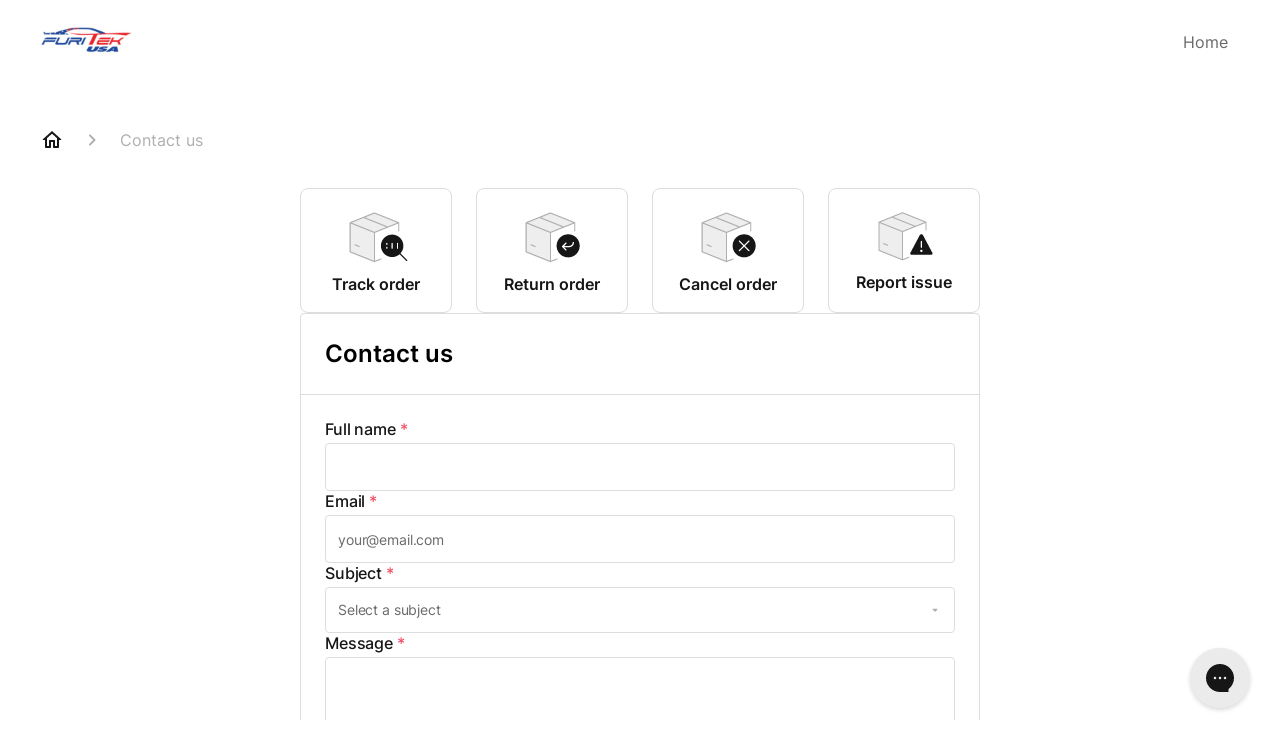

--- FILE ---
content_type: text/html; charset=utf-8
request_url: https://help.furitekusa.com/en-US/contact
body_size: 33434
content:
<!DOCTYPE html><html lang="en-US"><head><meta charSet="utf-8"/><meta name="viewport" content="width=device-width"/><link rel="preconnect" href="https://fonts.googleapis.com"/><link rel="preconnect" href="https://fonts.gstatic.com" crossorigin="anonymous"/><link rel="stylesheet" type="text/css" data-href="https://fonts.googleapis.com/css2?family=Inter:wght@400;500;600&amp;display=swap" data-optimized-fonts="true"/><title>Furitek USA Help Center</title><meta property="og:title" content="Furitek USA Help Center"/><meta name="description" content="Contact FuritekUSA Help Center Help Center"/><meta property="og:description" content="Contact FuritekUSA Help Center Help Center"/><meta property="og:type" content="website"/><meta property="og:locale" content="en-US"/><link rel="canonical" href="https://help.furitekusa.com/en-US"/><meta property="og:url" content="https://help.furitekusa.com/en-US"/><meta name="next-head-count" content="13"/><meta name="viewport" content="width=device-width, initial-scale=1, maximum-scale=2"/><link data-next-font="" rel="preconnect" href="/" crossorigin="anonymous"/><link rel="preload" href="https://assets.gorgias.help/42da21c56493f18a2f9fa78050d08519d5c07238/_next/static/css/14d020dd7e889751.css" as="style"/><link rel="stylesheet" href="https://assets.gorgias.help/42da21c56493f18a2f9fa78050d08519d5c07238/_next/static/css/14d020dd7e889751.css" data-n-g=""/><noscript data-n-css=""></noscript><script defer="" nomodule="" src="https://assets.gorgias.help/42da21c56493f18a2f9fa78050d08519d5c07238/_next/static/chunks/polyfills-42372ed130431b0a.js"></script><script src="https://assets.gorgias.help/42da21c56493f18a2f9fa78050d08519d5c07238/_next/static/chunks/webpack-cd6db4ec2d1993be.js" defer=""></script><script src="https://assets.gorgias.help/42da21c56493f18a2f9fa78050d08519d5c07238/_next/static/chunks/framework-a32fdada02556615.js" defer=""></script><script src="https://assets.gorgias.help/42da21c56493f18a2f9fa78050d08519d5c07238/_next/static/chunks/main-97d7c75ecf7cf52b.js" defer=""></script><script src="https://assets.gorgias.help/42da21c56493f18a2f9fa78050d08519d5c07238/_next/static/chunks/pages/_app-b6242cc59b9d1593.js" defer=""></script><script src="https://assets.gorgias.help/42da21c56493f18a2f9fa78050d08519d5c07238/_next/static/chunks/1903-23ff1ec26f31d34a.js" defer=""></script><script src="https://assets.gorgias.help/42da21c56493f18a2f9fa78050d08519d5c07238/_next/static/chunks/7317-46a0d5e27a4232ba.js" defer=""></script><script src="https://assets.gorgias.help/42da21c56493f18a2f9fa78050d08519d5c07238/_next/static/chunks/4096-6c8362c45ca7b523.js" defer=""></script><script src="https://assets.gorgias.help/42da21c56493f18a2f9fa78050d08519d5c07238/_next/static/chunks/9118-71d8e09b29e0dc12.js" defer=""></script><script src="https://assets.gorgias.help/42da21c56493f18a2f9fa78050d08519d5c07238/_next/static/chunks/2275-221429e919b006ed.js" defer=""></script><script src="https://assets.gorgias.help/42da21c56493f18a2f9fa78050d08519d5c07238/_next/static/chunks/8897-d64c1441b05a7aec.js" defer=""></script><script src="https://assets.gorgias.help/42da21c56493f18a2f9fa78050d08519d5c07238/_next/static/chunks/8303-74dceabc329893cc.js" defer=""></script><script src="https://assets.gorgias.help/42da21c56493f18a2f9fa78050d08519d5c07238/_next/static/chunks/6946-7652dcd1c2caeca8.js" defer=""></script><script src="https://assets.gorgias.help/42da21c56493f18a2f9fa78050d08519d5c07238/_next/static/chunks/6437-e4661c4130695ecc.js" defer=""></script><script src="https://assets.gorgias.help/42da21c56493f18a2f9fa78050d08519d5c07238/_next/static/chunks/9148-a12d651db0910a98.js" defer=""></script><script src="https://assets.gorgias.help/42da21c56493f18a2f9fa78050d08519d5c07238/_next/static/chunks/7002-443823b099bf1ff1.js" defer=""></script><script src="https://assets.gorgias.help/42da21c56493f18a2f9fa78050d08519d5c07238/_next/static/chunks/1086-9ff729d34647af1b.js" defer=""></script><script src="https://assets.gorgias.help/42da21c56493f18a2f9fa78050d08519d5c07238/_next/static/chunks/pages/contact-0992585527c69bea.js" defer=""></script><script src="https://assets.gorgias.help/42da21c56493f18a2f9fa78050d08519d5c07238/_next/static/B6wE1UzgIqTCwU-D2UG-H/_buildManifest.js" defer=""></script><script src="https://assets.gorgias.help/42da21c56493f18a2f9fa78050d08519d5c07238/_next/static/B6wE1UzgIqTCwU-D2UG-H/_ssgManifest.js" defer=""></script><link rel="stylesheet" href="https://fonts.googleapis.com/css2?family=Inter:wght@400;500;600&display=swap"/></head><body><div id="__next"><div class="ghc-app"><style data-emotion="css-global k2sykv">:root{--ghc-primary-color:#EB144C;--ghc-primary-font-family:"Inter";}html{line-height:1.15;-webkit-text-size-adjust:100%;}body{margin:0;}main{display:block;}h1{font-size:2em;margin:0.67em 0;}hr{box-sizing:content-box;height:0;overflow:visible;}pre{font-family:monospace,monospace;font-size:1em;}a{background-color:transparent;}abbr[title]{border-bottom:none;-webkit-text-decoration:underline;text-decoration:underline;-webkit-text-decoration:underline dotted;text-decoration:underline dotted;}b,strong{font-weight:bolder;}code,kbd,samp{font-family:monospace,monospace;font-size:1em;}small{font-size:80%;}sub,sup{font-size:75%;line-height:0;position:relative;vertical-align:baseline;}sub{bottom:-0.25em;}sup{top:-0.5em;}img{border-style:none;}button,input,optgroup,select,textarea{font-family:inherit;font-size:100%;line-height:1.15;margin:0;}button,input{overflow:visible;}button,select{text-transform:none;}button,[type="button"],[type="reset"],[type="submit"]{-webkit-appearance:button;}button::-moz-focus-inner,[type="button"]::-moz-focus-inner,[type="reset"]::-moz-focus-inner,[type="submit"]::-moz-focus-inner{border-style:none;padding:0;}button:-moz-focusring,[type="button"]:-moz-focusring,[type="reset"]:-moz-focusring,[type="submit"]:-moz-focusring{outline:1px dotted ButtonText;}fieldset{padding:0.35em 0.75em 0.625em;}legend{box-sizing:border-box;color:inherit;display:table;max-width:100%;padding:0;white-space:normal;}progress{vertical-align:baseline;}textarea{overflow:auto;}[type="checkbox"],[type="radio"]{box-sizing:border-box;padding:0;}[type="number"]::-webkit-inner-spin-button,[type="number"]::-webkit-outer-spin-button{height:auto;}[type="search"]{-webkit-appearance:textfield;outline-offset:-2px;}[type="search"]::-webkit-search-decoration{-webkit-appearance:none;}::-webkit-file-upload-button{-webkit-appearance:button;font:inherit;}details{display:block;}summary{display:-webkit-box;display:-webkit-list-item;display:-ms-list-itembox;display:list-item;}template{display:none;}[hidden]{display:none;}html{box-sizing:border-box;scroll-behavior:smooth;}*,*:before,*:after{box-sizing:inherit;}#nprogress .bar{background:#EB144C!important;}#nprogress .peg{box-shadow:0 0 10px #EB144C,0 0 5px #EB144C;}#nprogress .spinner-icon{border-top-color:#EB144C;border-left-color:#EB144C;}.masonry-layout{display:-webkit-box;display:-webkit-flex;display:-ms-flexbox;display:flex;margin-left:-16px;width:auto;}@media (min-width: 768px){.masonry-layout{margin-right:40px;margin-left:40px;}}@media (min-width: 1240px){.masonry-layout{margin-right:0;margin-left:0;}}.masonry-layout_column{-webkit-background-clip:padding-box;background-clip:padding-box;}.masonry-layout_column:not(:first-child){padding-left:16px;}.masonry-layout_column>div{margin-bottom:16px;}</style><style data-emotion="css mk59p0">.css-mk59p0{min-height:100vh;display:-webkit-box;display:-webkit-flex;display:-ms-flexbox;display:flex;-webkit-flex-direction:column;-ms-flex-direction:column;flex-direction:column;-webkit-align-items:stretch;-webkit-box-align:stretch;-ms-flex-align:stretch;align-items:stretch;background-color:#FFFFFF;overflow-y:hidden;}</style><div class="ghc-main-wrapper css-mk59p0 e7zpaoq8"><style data-emotion="css 1xorig4">.css-1xorig4{position:-webkit-sticky;position:sticky;top:0;z-index:100;background-color:#FFFFFF;}</style><div class="ghc-header-wrapper css-1xorig4 e7zpaoq4"><style data-emotion="css umci57">.css-umci57{margin-right:16px;margin-left:16px;}@media (min-width: 568px){.css-umci57{margin-right:28px;margin-left:28px;}}@media (min-width: 768px){.css-umci57{margin-right:40px;margin-left:40px;}}@media (min-width: 1240px){.css-umci57{margin-left:0;margin-right:0;}}@media (min-width: 1240px){.css-umci57{margin-right:auto;margin-left:auto;width:100%;max-width:1200px;}}</style><style data-emotion="css 1pv47rk">.css-1pv47rk{display:-webkit-box;display:-webkit-flex;display:-ms-flexbox;display:flex;-webkit-flex-direction:row;-ms-flex-direction:row;flex-direction:row;-webkit-align-items:center;-webkit-box-align:center;-ms-flex-align:center;align-items:center;-webkit-box-pack:justify;-webkit-justify-content:space-between;justify-content:space-between;padding:20px 0;background-color:#FFFFFF;margin-right:16px;margin-left:16px;}@media (min-width: 1240px){.css-1pv47rk{padding:24px 0;}}@media (min-width: 568px){.css-1pv47rk{margin-right:28px;margin-left:28px;}}@media (min-width: 768px){.css-1pv47rk{margin-right:40px;margin-left:40px;}}@media (min-width: 1240px){.css-1pv47rk{margin-left:0;margin-right:0;}}@media (min-width: 1240px){.css-1pv47rk{margin-right:auto;margin-left:auto;width:100%;max-width:1200px;}}</style><header class="ghc-header-menu-container e7zpaoq3 css-1pv47rk e1fhn3j92" data-testid="header"><style data-emotion="css 1590xb2">.css-1590xb2{-webkit-flex:0 1 auto;-ms-flex:0 1 auto;flex:0 1 auto;height:32px;position:relative;-webkit-align-self:stretch;-ms-flex-item-align:stretch;align-self:stretch;margin:0;}@media (min-width: 320px){.css-1590xb2{max-width:calc(100% - 40px);}}@media (min-width: 568px){.css-1590xb2{max-width:initial;}}@media (min-width: 1240px){.css-1590xb2{overflow:hidden;}}</style><div class="ghc-brand-container css-1590xb2 e1e45vw83"><style data-emotion="css 47xh8o">.css-47xh8o{-webkit-text-decoration:none;text-decoration:none;color:inherit;cursor:pointer;}</style><a class="css-47xh8o e1e45vw80" href="/en-US"><style data-emotion="css 1jzv44t">.css-1jzv44t{object-fit:contain;object-position:left center;height:100%;width:auto;max-width:100%;}</style><img alt="FuritekUSA Help Center logo" loading="lazy" width="180" height="32" decoding="async" data-nimg="1" class="css-1jzv44t e1e45vw81" style="color:transparent" sizes="180px" srcSet="https://attachments.gorgias.help/cdn-cgi/image/quality=100,width=16/https://attachments.gorgias.help/uploads.gorgias.io/RdOkb7oWv07VXGNr/2022-03-15_4-11-20-2-92f3ca11-9300-4154-99bd-13687ea6b46e.jpg 16w, https://attachments.gorgias.help/cdn-cgi/image/quality=100,width=32/https://attachments.gorgias.help/uploads.gorgias.io/RdOkb7oWv07VXGNr/2022-03-15_4-11-20-2-92f3ca11-9300-4154-99bd-13687ea6b46e.jpg 32w, https://attachments.gorgias.help/cdn-cgi/image/quality=100,width=48/https://attachments.gorgias.help/uploads.gorgias.io/RdOkb7oWv07VXGNr/2022-03-15_4-11-20-2-92f3ca11-9300-4154-99bd-13687ea6b46e.jpg 48w, https://attachments.gorgias.help/cdn-cgi/image/quality=100,width=64/https://attachments.gorgias.help/uploads.gorgias.io/RdOkb7oWv07VXGNr/2022-03-15_4-11-20-2-92f3ca11-9300-4154-99bd-13687ea6b46e.jpg 64w, https://attachments.gorgias.help/cdn-cgi/image/quality=100,width=96/https://attachments.gorgias.help/uploads.gorgias.io/RdOkb7oWv07VXGNr/2022-03-15_4-11-20-2-92f3ca11-9300-4154-99bd-13687ea6b46e.jpg 96w, https://attachments.gorgias.help/cdn-cgi/image/quality=100,width=128/https://attachments.gorgias.help/uploads.gorgias.io/RdOkb7oWv07VXGNr/2022-03-15_4-11-20-2-92f3ca11-9300-4154-99bd-13687ea6b46e.jpg 128w, https://attachments.gorgias.help/cdn-cgi/image/quality=100,width=256/https://attachments.gorgias.help/uploads.gorgias.io/RdOkb7oWv07VXGNr/2022-03-15_4-11-20-2-92f3ca11-9300-4154-99bd-13687ea6b46e.jpg 256w, https://attachments.gorgias.help/cdn-cgi/image/quality=100,width=384/https://attachments.gorgias.help/uploads.gorgias.io/RdOkb7oWv07VXGNr/2022-03-15_4-11-20-2-92f3ca11-9300-4154-99bd-13687ea6b46e.jpg 384w, https://attachments.gorgias.help/cdn-cgi/image/quality=100,width=640/https://attachments.gorgias.help/uploads.gorgias.io/RdOkb7oWv07VXGNr/2022-03-15_4-11-20-2-92f3ca11-9300-4154-99bd-13687ea6b46e.jpg 640w, https://attachments.gorgias.help/cdn-cgi/image/quality=100,width=750/https://attachments.gorgias.help/uploads.gorgias.io/RdOkb7oWv07VXGNr/2022-03-15_4-11-20-2-92f3ca11-9300-4154-99bd-13687ea6b46e.jpg 750w, https://attachments.gorgias.help/cdn-cgi/image/quality=100,width=828/https://attachments.gorgias.help/uploads.gorgias.io/RdOkb7oWv07VXGNr/2022-03-15_4-11-20-2-92f3ca11-9300-4154-99bd-13687ea6b46e.jpg 828w, https://attachments.gorgias.help/cdn-cgi/image/quality=100,width=1080/https://attachments.gorgias.help/uploads.gorgias.io/RdOkb7oWv07VXGNr/2022-03-15_4-11-20-2-92f3ca11-9300-4154-99bd-13687ea6b46e.jpg 1080w, https://attachments.gorgias.help/cdn-cgi/image/quality=100,width=1200/https://attachments.gorgias.help/uploads.gorgias.io/RdOkb7oWv07VXGNr/2022-03-15_4-11-20-2-92f3ca11-9300-4154-99bd-13687ea6b46e.jpg 1200w, https://attachments.gorgias.help/cdn-cgi/image/quality=100,width=1920/https://attachments.gorgias.help/uploads.gorgias.io/RdOkb7oWv07VXGNr/2022-03-15_4-11-20-2-92f3ca11-9300-4154-99bd-13687ea6b46e.jpg 1920w, https://attachments.gorgias.help/cdn-cgi/image/quality=100,width=2048/https://attachments.gorgias.help/uploads.gorgias.io/RdOkb7oWv07VXGNr/2022-03-15_4-11-20-2-92f3ca11-9300-4154-99bd-13687ea6b46e.jpg 2048w, https://attachments.gorgias.help/cdn-cgi/image/quality=100,width=3840/https://attachments.gorgias.help/uploads.gorgias.io/RdOkb7oWv07VXGNr/2022-03-15_4-11-20-2-92f3ca11-9300-4154-99bd-13687ea6b46e.jpg 3840w" src="https://attachments.gorgias.help/cdn-cgi/image/quality=100,width=3840/https://attachments.gorgias.help/uploads.gorgias.io/RdOkb7oWv07VXGNr/2022-03-15_4-11-20-2-92f3ca11-9300-4154-99bd-13687ea6b46e.jpg"/></a></div><style data-emotion="css 149qw3v">.css-149qw3v{display:none;text-align:right;}@media (min-width: 1240px){.css-149qw3v{display:grid;grid-gap:8px;grid-template-columns:repeat(1, auto);}}</style><nav data-testid="header-nav-items" aria-label="Primary menu" class="css-149qw3v e1fhn3j90"><style data-emotion="css 1o1fut0">.css-1o1fut0{font-family:var(--ghc-primary-font-family),sans-serif;-webkit-font-smoothing:antialiased;-moz-osx-font-smoothing:grayscale;font-style:normal;font-weight:normal;font-size:16px;line-height:24px;-webkit-text-decoration:none;text-decoration:none;padding:6px 12px;color:#6A6A6A;-webkit-transition:color 200ms linear;transition:color 200ms linear;}.css-1o1fut0:hover,.css-1o1fut0:active{color:#161616;}</style><a href="https://www.furitekusa.com" target="_blank" class="css-1o1fut0 e1zzhym0">Home</a></nav><style data-emotion="css f1ydhg">.css-f1ydhg{fill:#6A6A6A;}@media (min-width: 1240px){.css-f1ydhg{display:none;}}</style><svg width="24" height="24" viewBox="0 0 24 24" fill="#161616" xmlns="http://www.w3.org/2000/svg" data-testid="header-mobile-menu-icon" aria-hidden="true" class="css-f1ydhg e1fhn3j91"><path d="M4 18H20C20.55 18 21 17.55 21 17C21 16.45 20.55 16 20 16H4C3.45 16 3 16.45 3 17C3 17.55 3.45 18 4 18ZM4 13H20C20.55 13 21 12.55 21 12C21 11.45 20.55 11 20 11H4C3.45 11 3 11.45 3 12C3 12.55 3.45 13 4 13ZM3 7C3 7.55 3.45 8 4 8H20C20.55 8 21 7.55 21 7C21 6.45 20.55 6 20 6H4C3.45 6 3 6.45 3 7Z"></path></svg><style data-emotion="css ukedaw">.css-ukedaw{display:none;background-color:#FFFFFF;position:fixed;height:100%;left:0;right:0;top:0;bottom:0;width:100%;}@media (min-width: 1240px){.css-ukedaw{display:none;}}</style><div class="css-ukedaw e1sdkc694" data-testid="mobile-menu"><style data-emotion="css rtyqw0">.css-rtyqw0{display:-webkit-box;display:-webkit-flex;display:-ms-flexbox;display:flex;-webkit-flex-direction:row;-ms-flex-direction:row;flex-direction:row;-webkit-align-items:center;-webkit-box-align:center;-ms-flex-align:center;align-items:center;-webkit-box-pack:justify;-webkit-justify-content:space-between;justify-content:space-between;padding:20px 0;background-color:#FFFFFF;margin-right:16px;margin-left:16px;}@media (min-width: 568px){.css-rtyqw0{margin-right:28px;margin-left:28px;}}@media (min-width: 768px){.css-rtyqw0{margin-right:40px;margin-left:40px;}}@media (min-width: 1240px){.css-rtyqw0{margin-left:0;margin-right:0;}}@media (min-width: 1240px){.css-rtyqw0{margin-right:auto;margin-left:auto;width:100%;max-width:1200px;}}</style><div class="e7zpaoq3 css-rtyqw0 e1zzhym1"><div class="ghc-brand-container css-1590xb2 e1e45vw83"><a class="css-47xh8o e1e45vw80" href="/en-US"><img alt="FuritekUSA Help Center logo" loading="lazy" width="180" height="32" decoding="async" data-nimg="1" class="css-1jzv44t e1e45vw81" style="color:transparent" sizes="180px" srcSet="https://attachments.gorgias.help/cdn-cgi/image/quality=100,width=16/https://attachments.gorgias.help/uploads.gorgias.io/RdOkb7oWv07VXGNr/2022-03-15_4-11-20-2-92f3ca11-9300-4154-99bd-13687ea6b46e.jpg 16w, https://attachments.gorgias.help/cdn-cgi/image/quality=100,width=32/https://attachments.gorgias.help/uploads.gorgias.io/RdOkb7oWv07VXGNr/2022-03-15_4-11-20-2-92f3ca11-9300-4154-99bd-13687ea6b46e.jpg 32w, https://attachments.gorgias.help/cdn-cgi/image/quality=100,width=48/https://attachments.gorgias.help/uploads.gorgias.io/RdOkb7oWv07VXGNr/2022-03-15_4-11-20-2-92f3ca11-9300-4154-99bd-13687ea6b46e.jpg 48w, https://attachments.gorgias.help/cdn-cgi/image/quality=100,width=64/https://attachments.gorgias.help/uploads.gorgias.io/RdOkb7oWv07VXGNr/2022-03-15_4-11-20-2-92f3ca11-9300-4154-99bd-13687ea6b46e.jpg 64w, https://attachments.gorgias.help/cdn-cgi/image/quality=100,width=96/https://attachments.gorgias.help/uploads.gorgias.io/RdOkb7oWv07VXGNr/2022-03-15_4-11-20-2-92f3ca11-9300-4154-99bd-13687ea6b46e.jpg 96w, https://attachments.gorgias.help/cdn-cgi/image/quality=100,width=128/https://attachments.gorgias.help/uploads.gorgias.io/RdOkb7oWv07VXGNr/2022-03-15_4-11-20-2-92f3ca11-9300-4154-99bd-13687ea6b46e.jpg 128w, https://attachments.gorgias.help/cdn-cgi/image/quality=100,width=256/https://attachments.gorgias.help/uploads.gorgias.io/RdOkb7oWv07VXGNr/2022-03-15_4-11-20-2-92f3ca11-9300-4154-99bd-13687ea6b46e.jpg 256w, https://attachments.gorgias.help/cdn-cgi/image/quality=100,width=384/https://attachments.gorgias.help/uploads.gorgias.io/RdOkb7oWv07VXGNr/2022-03-15_4-11-20-2-92f3ca11-9300-4154-99bd-13687ea6b46e.jpg 384w, https://attachments.gorgias.help/cdn-cgi/image/quality=100,width=640/https://attachments.gorgias.help/uploads.gorgias.io/RdOkb7oWv07VXGNr/2022-03-15_4-11-20-2-92f3ca11-9300-4154-99bd-13687ea6b46e.jpg 640w, https://attachments.gorgias.help/cdn-cgi/image/quality=100,width=750/https://attachments.gorgias.help/uploads.gorgias.io/RdOkb7oWv07VXGNr/2022-03-15_4-11-20-2-92f3ca11-9300-4154-99bd-13687ea6b46e.jpg 750w, https://attachments.gorgias.help/cdn-cgi/image/quality=100,width=828/https://attachments.gorgias.help/uploads.gorgias.io/RdOkb7oWv07VXGNr/2022-03-15_4-11-20-2-92f3ca11-9300-4154-99bd-13687ea6b46e.jpg 828w, https://attachments.gorgias.help/cdn-cgi/image/quality=100,width=1080/https://attachments.gorgias.help/uploads.gorgias.io/RdOkb7oWv07VXGNr/2022-03-15_4-11-20-2-92f3ca11-9300-4154-99bd-13687ea6b46e.jpg 1080w, https://attachments.gorgias.help/cdn-cgi/image/quality=100,width=1200/https://attachments.gorgias.help/uploads.gorgias.io/RdOkb7oWv07VXGNr/2022-03-15_4-11-20-2-92f3ca11-9300-4154-99bd-13687ea6b46e.jpg 1200w, https://attachments.gorgias.help/cdn-cgi/image/quality=100,width=1920/https://attachments.gorgias.help/uploads.gorgias.io/RdOkb7oWv07VXGNr/2022-03-15_4-11-20-2-92f3ca11-9300-4154-99bd-13687ea6b46e.jpg 1920w, https://attachments.gorgias.help/cdn-cgi/image/quality=100,width=2048/https://attachments.gorgias.help/uploads.gorgias.io/RdOkb7oWv07VXGNr/2022-03-15_4-11-20-2-92f3ca11-9300-4154-99bd-13687ea6b46e.jpg 2048w, https://attachments.gorgias.help/cdn-cgi/image/quality=100,width=3840/https://attachments.gorgias.help/uploads.gorgias.io/RdOkb7oWv07VXGNr/2022-03-15_4-11-20-2-92f3ca11-9300-4154-99bd-13687ea6b46e.jpg 3840w" src="https://attachments.gorgias.help/cdn-cgi/image/quality=100,width=3840/https://attachments.gorgias.help/uploads.gorgias.io/RdOkb7oWv07VXGNr/2022-03-15_4-11-20-2-92f3ca11-9300-4154-99bd-13687ea6b46e.jpg"/></a></div><style data-emotion="css 1cliq51">.css-1cliq51{fill:#6A6A6A;}</style><svg width="24" height="24" viewBox="0 0 24 24" fill="#161616" xmlns="http://www.w3.org/2000/svg" class="css-1cliq51 e1sdkc692"><path d="M18.3002 5.71022C17.9102 5.32022 17.2802 5.32022 16.8902 5.71022L12.0002 10.5902L7.11022 5.70021C6.72022 5.31021 6.09021 5.31021 5.70021 5.70021C5.31021 6.09021 5.31021 6.72022 5.70021 7.11022L10.5902 12.0002L5.70021 16.8902C5.31021 17.2802 5.31021 17.9102 5.70021 18.3002C6.09021 18.6902 6.72022 18.6902 7.11022 18.3002L12.0002 13.4102L16.8902 18.3002C17.2802 18.6902 17.9102 18.6902 18.3002 18.3002C18.6902 17.9102 18.6902 17.2802 18.3002 16.8902L13.4102 12.0002L18.3002 7.11022C18.6802 6.73022 18.6802 6.09022 18.3002 5.71022Z"></path></svg></div><style data-emotion="css sirhaf">.css-sirhaf{display:grid;grid-gap:8px;padding:16px;}</style><nav class="css-sirhaf e1sdkc693"><a href="https://www.furitekusa.com" target="_blank" class="css-1o1fut0 e1zzhym0">Home</a></nav><style data-emotion="css c4j36v">.css-c4j36v{margin-block-start:4px;margin-block-end:4px;border:0;height:1px;background:#DDDDDD;}</style><hr class="css-c4j36v e1sdkc690"/><nav class="css-sirhaf e1sdkc693"><style data-emotion="css 1x1th0d">.css-1x1th0d{font-family:var(--ghc-primary-font-family),sans-serif;-webkit-font-smoothing:antialiased;-moz-osx-font-smoothing:grayscale;font-style:normal;font-weight:normal;font-size:16px;line-height:24px;-webkit-text-decoration:none;text-decoration:none;padding:6px 12px;color:#6A6A6A;-webkit-transition:color 200ms linear;transition:color 200ms linear;border:none;background:none;display:-webkit-box;display:-webkit-flex;display:-ms-flexbox;display:flex;gap:4px;-webkit-align-items:center;-webkit-box-align:center;-ms-flex-align:center;align-items:center;}.css-1x1th0d:hover,.css-1x1th0d:active{color:#161616;}</style><button class="css-1x1th0d e1sdkc691"><style data-emotion="css 19hyj68">.css-19hyj68{position:relative;height:1em;width:1em;}</style><div class="css-19hyj68 e1u3bja70"><img alt="English (US)" decoding="async" data-nimg="fill" style="position:absolute;height:100%;width:100%;left:0;top:0;right:0;bottom:0;color:transparent" src="[data-uri]"/></div> <!-- -->English (US)</button></nav></div></header></div><style data-emotion="css m8poij">.css-m8poij{margin-right:16px;margin-left:16px;}@media (min-width: 568px){.css-m8poij{margin-right:28px;margin-left:28px;}}@media (min-width: 768px){.css-m8poij{margin-right:40px;margin-left:40px;}}@media (min-width: 1240px){.css-m8poij{margin-left:0;margin-right:0;}}@media (min-width: 1240px){.css-m8poij{margin:auto;width:100%;max-width:1200px;}}</style><div class="css-m8poij e7zpaoq7"></div><style data-emotion="css 1wqde3n">.css-1wqde3n{-webkit-flex:1;-ms-flex:1;flex:1;display:-webkit-box;display:-webkit-flex;display:-ms-flexbox;display:flex;-webkit-flex-direction:column;-ms-flex-direction:column;flex-direction:column;position:relative;margin:0;}@media (min-width: 768px){.css-1wqde3n{margin:16px 0 56px;-webkit-box-pack:initial;-ms-flex-pack:initial;-webkit-justify-content:initial;justify-content:initial;}}@media (min-width: 1240px){.css-1wqde3n{width:100%;margin:24px auto 56px;max-width:1200px;}}</style><div class="ghc-main-content-container css-1wqde3n e7zpaoq6"><style data-emotion="css 1yd23ty">.css-1yd23ty{margin-right:16px;margin-left:16px;}@media (min-width: 568px){.css-1yd23ty{margin-right:28px;margin-left:28px;}}@media (min-width: 768px){.css-1yd23ty{margin-right:40px;margin-left:40px;}}@media (min-width: 1240px){.css-1yd23ty{margin-left:0;margin-right:0;}}@media (min-width: 768px){.css-1yd23ty{margin-bottom:16px;}}</style><div class="css-1yd23ty e9fe0vc5"><style data-emotion="css 3jm1mu">.css-3jm1mu{display:-webkit-box;display:-webkit-flex;display:-ms-flexbox;display:flex;-webkit-box-flex-wrap:wrap;-webkit-flex-wrap:wrap;-ms-flex-wrap:wrap;flex-wrap:wrap;-webkit-box-pack:justify;-webkit-justify-content:space-between;justify-content:space-between;-webkit-align-items:center;-webkit-box-align:center;-ms-flex-align:center;align-items:center;min-height:64px;padding-bottom:16px;}</style><div class="css-3jm1mu e9fe0vc4"><style data-emotion="css 4n65xp">.css-4n65xp{display:-webkit-box;display:-webkit-flex;display:-ms-flexbox;display:flex;-webkit-box-flex-wrap:wrap;-webkit-flex-wrap:wrap;-ms-flex-wrap:wrap;flex-wrap:wrap;-webkit-box-pack:justify;-webkit-justify-content:space-between;justify-content:space-between;-webkit-align-items:center;-webkit-box-align:center;-ms-flex-align:center;align-items:center;}</style><div class="css-4n65xp e9fe0vc3"><style data-emotion="css 1v3caum">.css-1v3caum{padding-top:16px;}</style><style data-emotion="css 1j8ix88">.css-1j8ix88{-webkit-flex:1 0 auto;-ms-flex:1 0 auto;flex:1 0 auto;display:-webkit-box;display:-webkit-flex;display:-ms-flexbox;display:flex;-webkit-flex-direction:row;-ms-flex-direction:row;flex-direction:row;-webkit-box-flex-wrap:wrap;-webkit-flex-wrap:wrap;-ms-flex-wrap:wrap;flex-wrap:wrap;-webkit-align-items:center;-webkit-box-align:center;-ms-flex-align:center;align-items:center;max-width:100%;margin-bottom:-16px;padding-top:16px;}.css-1j8ix88>*{margin-bottom:16px;}</style><nav class="ghc-breadcrumbs-container e9fe0vc1 css-1j8ix88 ecpqs3l3" aria-label="Breadcrumb"><a class="ghc-breadcrumbs-home" style="height:24px;width:24px;margin-right:16px" href="/en-US"><style data-emotion="css 1skx4g">.css-1skx4g{cursor:pointer;vertical-align:top;}</style><svg width="24" height="24" viewBox="0 0 24 24" fill="#161616" xmlns="http://www.w3.org/2000/svg" aria-hidden="true" class="css-1skx4g ecpqs3l0"><path d="M11.9998 5.69017L16.8343 10.0412C16.9396 10.136 16.9998 10.2711 16.9998 10.4129V18.0002H14.9998V12.5002C14.9998 12.224 14.7759 12.0002 14.4998 12.0002H9.49978C9.22364 12.0002 8.99978 12.224 8.99978 12.5002V18.0002H6.99978V10.4129C6.99978 10.2711 7.05994 10.136 7.1653 10.0412L11.9998 5.69017ZM12.3343 3.3012C12.1441 3.13007 11.8555 3.13007 11.6653 3.3012L2.96828 11.1285C2.62767 11.4351 2.84452 12.0002 3.30276 12.0002H4.99978V19.0002C4.99978 19.5525 5.4475 20.0002 5.99978 20.0002H9.99978C10.5521 20.0002 10.9998 19.5525 10.9998 19.0002V14.0002H12.9998V19.0002C12.9998 19.5525 13.4475 20.0002 13.9998 20.0002H17.9998C18.5521 20.0002 18.9998 19.5525 18.9998 19.0002V12.0002H20.6968C21.155 12.0002 21.3719 11.4351 21.0313 11.1285L12.3343 3.3012Z"></path></svg></a><style data-emotion="css 5z3jtg">.css-5z3jtg{margin-right:16px;display:-webkit-box;display:-webkit-flex;display:-ms-flexbox;display:flex;-webkit-flex-direction:row;-ms-flex-direction:row;flex-direction:row;-webkit-align-items:center;-webkit-box-align:center;-ms-flex-align:center;align-items:center;}</style><div class="ghc-breadcrumbs-item css-5z3jtg ecpqs3l2"><style data-emotion="css o7nnmj">.css-o7nnmj{margin-right:16px;}</style><style data-emotion="css 1vt6q91">.css-1vt6q91{fill:#AFAFAF;-webkit-transform:rotate(0deg);-moz-transform:rotate(0deg);-ms-transform:rotate(0deg);transform:rotate(0deg);margin-right:16px;}</style><svg width="24" height="24" viewBox="0 0 24 24" fill="#6A6A6A" xmlns="http://www.w3.org/2000/svg" facing="right" aria-hidden="true" class="ecpqs3l1 css-1vt6q91 e18qeao70"><path d="M9.29006 15.8805L13.1701 12.0005L9.29006 8.12047C8.90006 7.73047 8.90006 7.10047 9.29006 6.71047C9.68006 6.32047 10.3101 6.32047 10.7001 6.71047L15.2901 11.3005C15.6801 11.6905 15.6801 12.3205 15.2901 12.7105L10.7001 17.3005C10.3101 17.6905 9.68006 17.6905 9.29006 17.3005C8.91006 16.9105 8.90006 16.2705 9.29006 15.8805Z"></path></svg><style data-emotion="css 1pp9xez">.css-1pp9xez{font-family:var(--ghc-primary-font-family),sans-serif;-webkit-font-smoothing:antialiased;-moz-osx-font-smoothing:grayscale;font-size:16px;font-style:normal;font-weight:400;line-height:24px;letter-spacing:0px;color:#AFAFAF;}</style><span class="css-1pp9xez e1vnn2d21">Contact us</span></div></nav></div></div></div><div><style data-emotion="css 1xiapvt">.css-1xiapvt{font-family:var(--ghc-primary-font-family),sans-serif;-webkit-font-smoothing:antialiased;-moz-osx-font-smoothing:grayscale;width:100%;margin:auto;gap:40px;display:-webkit-box;display:-webkit-flex;display:-ms-flexbox;display:flex;-webkit-flex-direction:column;-ms-flex-direction:column;flex-direction:column;}@media (min-width: 768px){.css-1xiapvt{max-width:100%;}}@media (min-width: 1240px){.css-1xiapvt{max-width:680px;}}</style><div class="ghc-contact-form css-1xiapvt e1oujksh1"><style data-emotion="css 12uass0">.css-12uass0{display:-webkit-box;display:-webkit-flex;display:-ms-flexbox;display:flex;-webkit-flex-direction:column;-ms-flex-direction:column;flex-direction:column;gap:16px;padding-left:16px;padding-right:16px;}@media (min-width: 568px){.css-12uass0{padding-left:24px;padding-right:24px;}}@media (min-width: 1240px){.css-12uass0{padding-right:0;padding-left:0;gap:24px;}}</style><div class="css-12uass0 e1oujksh0"><style data-emotion="css 8smhw7">.css-8smhw7{display:grid;-webkit-box-pack:justify;-webkit-justify-content:space-between;justify-content:space-between;-webkit-box-flex-wrap:wrap;-webkit-flex-wrap:wrap;-ms-flex-wrap:wrap;flex-wrap:wrap;-webkit-align-items:stretch;-webkit-box-align:stretch;-ms-flex-align:stretch;align-items:stretch;grid-template-columns:1fr;gap:16px;}@media (min-width: 568px){.css-8smhw7{grid-template-columns:repeat(2, 1fr);}}@media (min-width: 768px){.css-8smhw7{gap:24px;grid-template-columns:repeat(auto-fit, minmax(150px, 1fr));}}</style><div class="css-8smhw7 ei79d5l5"><style data-emotion="css 18d96w5">.css-18d96w5{min-width:130px;border:1px solid #DDDDDD;border-radius:8px;background-color:#FFFFFF;cursor:pointer;display:-webkit-box;display:-webkit-flex;display:-ms-flexbox;display:flex;padding:8px 16px;}@media (min-width: 568px){.css-18d96w5{padding:16px;}}</style><div class="ghc-ssp-button-track_order css-18d96w5 ei79d5l4"><style data-emotion="css 9l2b66">.css-9l2b66{-webkit-text-decoration:none;text-decoration:none;display:-webkit-box;display:-webkit-flex;display:-ms-flexbox;display:flex;-webkit-align-items:center;-webkit-box-align:center;-ms-flex-align:center;align-items:center;width:100%;-webkit-flex-direction:row;-ms-flex-direction:row;flex-direction:row;color:#161616;}@media (min-width: 568px){.css-9l2b66{-webkit-flex-direction:column;-ms-flex-direction:column;flex-direction:column;gap:16px;}}.css-9l2b66 div::after{content:'';width:100%;height:2px;position:absolute;bottom:0px;left:0;background-color:#161616;transform-origin:left;-webkit-transform:scaleX(0);-moz-transform:scaleX(0);-ms-transform:scaleX(0);transform:scaleX(0);-webkit-transition:200ms ease-out;transition:200ms ease-out;}.css-9l2b66:hover div::after{-webkit-transform:scale(1);-moz-transform:scale(1);-ms-transform:scale(1);transform:scale(1);}</style><a class="css-9l2b66 ei79d5l2" href="/en-US/ssp/login"><style data-emotion="css bpn0ku">.css-bpn0ku{padding-right:16px;}@media (min-width: 568px){.css-bpn0ku{padding-right:0;}}</style><span class="css-bpn0ku ei79d5l1"><svg width="64" height="64" viewBox="0 0 64 64" fill="none" xmlns="http://www.w3.org/2000/svg"><path d="M6.19043 46.2464V18.3499C6.19043 17.976 6.41803 17.6399 6.76514 17.501L30.1321 8.15366C30.3501 8.06645 30.5933 8.06646 30.8113 8.15368L52.6277 16.8828C53.394 17.1894 53.3938 18.2743 52.6274 18.5806L31.0484 27.2064C30.7012 27.3452 30.4735 27.6814 30.4735 28.0553V55.2319C30.4735 55.8787 29.8201 56.321 29.2196 56.0807L6.76504 47.0953C6.41799 46.9564 6.19043 46.6202 6.19043 46.2464Z" fill="#EEEEEE"></path><path fill-rule="evenodd" clip-rule="evenodd" d="M30.2506 7.46694C30.3923 7.41027 30.5504 7.41027 30.6921 7.46694L54.9734 17.1795C55.1991 17.2697 55.347 17.4883 55.347 17.7313L55.347 25.825C55.347 26.1533 55.0809 26.4193 54.7527 26.4193C54.4245 26.4193 54.1584 26.1533 54.1584 25.825L54.1584 18.6091L31.0656 27.8462L31.0656 55.7037L36.7256 53.4397C37.0304 53.3178 37.3762 53.466 37.4981 53.7707C37.62 54.0755 37.4718 54.4213 37.1671 54.5432L30.6921 57.1332C30.5504 57.1899 30.3923 57.1899 30.2506 57.1332L5.96928 47.4207C5.74365 47.3304 5.5957 47.1119 5.5957 46.8689V17.7313C5.5957 17.4883 5.74365 17.2697 5.96928 17.1795L19.3085 11.8438C19.3181 11.8396 19.3279 11.8357 19.3378 11.8321L30.2506 7.46694ZM19.544 13.0297L7.79015 17.7313L30.4714 26.8038L42.2252 22.1022L19.544 13.0297ZM43.8253 21.4622L21.1441 12.3897L30.4714 8.65879L53.1526 17.7313L43.8253 21.4622ZM29.8771 27.8462L6.78427 18.6091V46.4665L29.8771 55.7037V27.8462ZM10.4945 39.6334C10.6164 39.3287 10.9622 39.1805 11.267 39.3024L15.3139 40.9211C15.6186 41.043 15.7668 41.3889 15.6449 41.6936C15.523 41.9983 15.1772 42.1466 14.8724 42.0247L10.8255 40.4059C10.5208 40.284 10.3726 39.9382 10.4945 39.6334Z" fill="#AFAFAF"></path><path d="M48.1429 29.5771C45.1589 29.5771 42.2971 30.7626 40.187 32.8726C38.077 34.9826 36.8916 37.8444 36.8916 40.8285C36.8916 43.8125 38.077 46.6743 40.187 48.7844C42.2971 50.8944 45.1589 52.0798 48.1429 52.0798C51.127 52.0798 53.9888 50.8944 56.0988 48.7844C58.2089 46.6743 59.3943 43.8125 59.3943 40.8285C59.3943 37.8444 58.2089 34.9826 56.0988 32.8726C53.9888 30.7626 51.127 29.5771 48.1429 29.5771Z" fill="#161616"></path><path d="M62.7962 55.4814L55.6773 48.3625L62.7962 55.4814Z" fill="#161616"></path><path fill-rule="evenodd" clip-rule="evenodd" d="M55.2571 47.9423C55.4892 47.7102 55.8654 47.7102 56.0975 47.9423L63.2164 55.0612C63.4485 55.2933 63.4485 55.6696 63.2164 55.9016C62.9843 56.1337 62.6081 56.1337 62.376 55.9016L55.2571 48.7827C55.025 48.5507 55.025 48.1744 55.2571 47.9423Z" fill="#161616"></path><path d="M42.815 37.8291C43.1432 37.8291 43.4093 38.0952 43.4093 38.4234V39.3854C43.4093 39.7136 43.1432 39.9797 42.815 39.9797C42.4868 39.9797 42.2207 39.7136 42.2207 39.3854V38.4234C42.2207 38.0952 42.4868 37.8291 42.815 37.8291Z" fill="white"></path><path d="M48.7376 38.4234C48.7376 38.0952 48.4716 37.8291 48.1433 37.8291C47.8151 37.8291 47.5491 38.0952 47.5491 38.4234V43.2334C47.5491 43.5616 47.8151 43.8277 48.1433 43.8277C48.4716 43.8277 48.7376 43.5616 48.7376 43.2334V38.4234Z" fill="white"></path><path d="M54.0662 38.4234C54.0662 38.0952 53.8001 37.8291 53.4719 37.8291C53.1437 37.8291 52.8776 38.0952 52.8776 38.4234V43.2334C52.8776 43.5616 53.1437 43.8277 53.4719 43.8277C53.8001 43.8277 54.0662 43.5616 54.0662 43.2334V38.4234Z" fill="white"></path><path d="M43.4093 42.2716C43.4093 41.9434 43.1432 41.6773 42.815 41.6773C42.4868 41.6773 42.2207 41.9434 42.2207 42.2716V43.2336C42.2207 43.5618 42.4868 43.8279 42.815 43.8279C43.1432 43.8279 43.4093 43.5618 43.4093 43.2336V42.2716Z" fill="white"></path></svg></span><style data-emotion="css 1vmv3wk">.css-1vmv3wk{font-family:var(--ghc-primary-font-family),sans-serif;-webkit-font-smoothing:antialiased;-moz-osx-font-smoothing:grayscale;font-style:normal;font-weight:normal;font-size:16px;line-height:24px;font-weight:600;position:relative;}</style><div class="css-1vmv3wk ei79d5l3">Track order</div><style data-emotion="css 1wucusv">.css-1wucusv{display:block;margin-left:auto;}@media (min-width: 568px){.css-1wucusv{display:none;}}</style><style data-emotion="css jmitdc">.css-jmitdc{fill:#AFAFAF;-webkit-transform:rotate(0deg);-moz-transform:rotate(0deg);-ms-transform:rotate(0deg);transform:rotate(0deg);display:block;margin-left:auto;}@media (min-width: 568px){.css-jmitdc{display:none;}}</style><svg width="24" height="24" viewBox="0 0 24 24" fill="#6A6A6A" xmlns="http://www.w3.org/2000/svg" facing="right" aria-hidden="true" class="ei79d5l0 css-jmitdc e18qeao70"><path d="M9.29006 15.8805L13.1701 12.0005L9.29006 8.12047C8.90006 7.73047 8.90006 7.10047 9.29006 6.71047C9.68006 6.32047 10.3101 6.32047 10.7001 6.71047L15.2901 11.3005C15.6801 11.6905 15.6801 12.3205 15.2901 12.7105L10.7001 17.3005C10.3101 17.6905 9.68006 17.6905 9.29006 17.3005C8.91006 16.9105 8.90006 16.2705 9.29006 15.8805Z"></path></svg></a></div><div class="ghc-ssp-button-return_order css-18d96w5 ei79d5l4"><a class="css-9l2b66 ei79d5l2" href="/en-US/ssp/login"><span class="css-bpn0ku ei79d5l1"><svg width="64" height="64" viewBox="0 0 64 64" fill="none" xmlns="http://www.w3.org/2000/svg"><path d="M6.19043 46.1884V18.4079C6.19043 17.999 6.43937 17.6313 6.81902 17.4794L30.1002 8.16638C30.3387 8.07099 30.6047 8.07101 30.8431 8.16641L52.4287 16.8032C53.2669 17.1386 53.2667 18.3251 52.4284 18.6602L31.1023 27.1848C30.7226 27.3366 30.4735 27.7044 30.4735 28.1134V55.1052C30.4735 55.8128 29.7589 56.2965 29.102 56.0337L6.81891 47.1168C6.43932 46.9649 6.19043 46.5972 6.19043 46.1884Z" fill="#EEEEEE"></path><path fill-rule="evenodd" clip-rule="evenodd" d="M30.2506 7.46694C30.3923 7.41027 30.5504 7.41027 30.6921 7.46694L54.9734 17.1795C55.1991 17.2697 55.347 17.4883 55.347 17.7313L55.347 25.825C55.347 26.1533 55.0809 26.4193 54.7527 26.4193C54.4245 26.4193 54.1584 26.1533 54.1584 25.825L54.1584 18.6091L31.0656 27.8462L31.0656 55.7037L36.7256 53.4397C37.0304 53.3178 37.3762 53.466 37.4981 53.7707C37.62 54.0755 37.4718 54.4213 37.1671 54.5432L30.6921 57.1332C30.5504 57.1899 30.3923 57.1899 30.2506 57.1332L5.96928 47.4207C5.74365 47.3304 5.5957 47.1119 5.5957 46.8689V17.7313C5.5957 17.4883 5.74365 17.2697 5.96928 17.1795L19.3085 11.8438C19.3181 11.8396 19.3279 11.8357 19.3378 11.8321L30.2506 7.46694ZM19.544 13.0297L7.79015 17.7313L30.4714 26.8038L42.2252 22.1022L19.544 13.0297ZM43.8253 21.4622L21.1441 12.3897L30.4714 8.65879L53.1526 17.7313L43.8253 21.4622ZM29.8771 27.8462L6.78427 18.6091V46.4665L29.8771 55.7037V27.8462ZM10.4945 39.6334C10.6164 39.3287 10.9622 39.1805 11.267 39.3024L15.3139 40.9211C15.6186 41.043 15.7668 41.3889 15.6449 41.6936C15.523 41.9983 15.1772 42.1466 14.8724 42.0247L10.8255 40.4059C10.5208 40.284 10.3726 39.9382 10.4945 39.6334Z" fill="#AFAFAF"></path><path fill-rule="evenodd" clip-rule="evenodd" d="M39.9605 32.6464C42.1305 30.4763 45.0737 29.2572 48.1426 29.2572C51.2115 29.2572 54.1547 30.4763 56.3248 32.6464C58.4948 34.8164 59.714 37.7596 59.714 40.8285C59.714 43.8974 58.4948 46.8407 56.3248 49.0107C54.1547 51.1808 51.2115 52.3999 48.1426 52.3999C45.0737 52.3999 42.1305 51.1808 39.9605 49.0107C37.7904 46.8407 36.5713 43.8974 36.5713 40.8285C36.5713 37.7596 37.7904 34.8164 39.9605 32.6464ZM53.3108 36.859C53.6698 36.859 53.9608 37.15 53.9608 37.509C53.9608 40.0966 51.8631 42.1942 49.2756 42.1942H44.1223L46.3725 44.4444C46.6263 44.6982 46.6263 45.1098 46.3725 45.3636C46.1187 45.6175 45.7071 45.6175 45.4533 45.3636L42.1286 42.039C41.9888 41.9197 41.9002 41.7423 41.9002 41.5442L41.9002 41.5428C41.8998 41.3759 41.9633 41.209 42.0906 41.0817L45.4533 37.719C45.7071 37.4652 46.1187 37.4652 46.3725 37.719C46.6263 37.9728 46.6263 38.3844 46.3725 38.6382L44.1165 40.8942H49.2756C51.1452 40.8942 52.6608 39.3786 52.6608 37.509C52.6608 37.15 52.9518 36.859 53.3108 36.859Z" fill="#161616"></path></svg></span><div class="css-1vmv3wk ei79d5l3">Return order</div><svg width="24" height="24" viewBox="0 0 24 24" fill="#6A6A6A" xmlns="http://www.w3.org/2000/svg" facing="right" aria-hidden="true" class="ei79d5l0 css-jmitdc e18qeao70"><path d="M9.29006 15.8805L13.1701 12.0005L9.29006 8.12047C8.90006 7.73047 8.90006 7.10047 9.29006 6.71047C9.68006 6.32047 10.3101 6.32047 10.7001 6.71047L15.2901 11.3005C15.6801 11.6905 15.6801 12.3205 15.2901 12.7105L10.7001 17.3005C10.3101 17.6905 9.68006 17.6905 9.29006 17.3005C8.91006 16.9105 8.90006 16.2705 9.29006 15.8805Z"></path></svg></a></div><div class="ghc-ssp-button-cancel_order css-18d96w5 ei79d5l4"><a class="css-9l2b66 ei79d5l2" href="/en-US/ssp/login"><span class="css-bpn0ku ei79d5l1"><svg width="64" height="64" viewBox="0 0 64 64" fill="none" xmlns="http://www.w3.org/2000/svg"><path d="M6.18994 46.1884V18.4079C6.18994 17.999 6.43888 17.6313 6.81853 17.4795L30.0997 8.16641C30.3382 8.07103 30.6042 8.07104 30.8426 8.16644L52.4282 16.8032C53.2664 17.1386 53.2662 18.3251 52.4279 18.6602L31.1019 27.1848C30.7221 27.3367 30.473 27.7044 30.473 28.1134V55.1053C30.473 55.8128 29.7584 56.2966 29.1015 56.0337L6.81842 47.1168C6.43883 46.9649 6.18994 46.5973 6.18994 46.1884Z" fill="#EEEEEE"></path><path fill-rule="evenodd" clip-rule="evenodd" d="M30.2569 7.48224C30.3946 7.42714 30.5483 7.42714 30.686 7.48224L54.9674 17.1948C55.1868 17.2825 55.3306 17.495 55.3306 17.7312L55.3306 25.825C55.3306 26.1441 55.0719 26.4028 54.7528 26.4028C54.4337 26.4028 54.175 26.1441 54.175 25.825L54.175 18.5846L31.0492 27.835L31.0492 55.728L36.7319 53.455C37.0281 53.3364 37.3644 53.4805 37.4829 53.7768C37.6014 54.0731 37.4573 54.4093 37.161 54.5279L30.686 57.1179C30.5483 57.173 30.3946 57.173 30.2569 57.1179L5.9755 47.4053C5.75614 47.3176 5.6123 47.1051 5.6123 46.8689V17.7312C5.6123 17.495 5.75614 17.2825 5.9755 17.1948L19.3149 11.859C19.3244 11.8549 19.3341 11.8511 19.3438 11.8475L30.2569 7.48224ZM19.5441 13.0119L7.7458 17.7312L30.4714 26.8215L42.2697 22.1022L19.5441 13.0119ZM43.8254 21.4799L21.0998 12.3897L30.4714 8.64098L53.1971 17.7312L43.8254 21.4799ZM29.8937 27.835L6.76786 18.5846V46.4777L29.8937 55.728L29.8937 27.835ZM10.5099 39.6395C10.6284 39.3432 10.9647 39.1991 11.2609 39.3176L15.3078 40.9364C15.6041 41.0549 15.7482 41.3912 15.6297 41.6874C15.5112 41.9837 15.1749 42.1278 14.8787 42.0093L10.8318 40.3906C10.5355 40.272 10.3914 39.9358 10.5099 39.6395Z" fill="#AFAFAF"></path><path fill-rule="evenodd" clip-rule="evenodd" d="M39.9784 32.6643C42.1437 30.499 45.0804 29.2826 48.1426 29.2826C51.2048 29.2826 54.1416 30.499 56.3068 32.6643C58.4721 34.8296 59.6886 37.7664 59.6886 40.8285C59.6886 43.8907 58.4721 46.8275 56.3068 48.9928C54.1416 51.158 51.2048 52.3745 48.1426 52.3745C45.0804 52.3745 42.1437 51.158 39.9784 48.9928C37.8131 46.8275 36.5967 43.8907 36.5967 40.8285C36.5967 37.7664 37.8131 34.8296 39.9784 32.6643ZM42.9433 35.629C42.7177 35.8546 42.7177 36.2205 42.9433 36.4461L47.3255 40.8283L42.9433 45.2105C42.7177 45.4361 42.7177 45.802 42.9433 46.0276C43.1689 46.2532 43.5348 46.2532 43.7604 46.0276L48.1426 41.6454L52.5248 46.0276C52.7504 46.2532 53.1162 46.2532 53.3419 46.0276C53.5675 45.802 53.5675 45.4361 53.3419 45.2105L48.9597 40.8283L53.3419 36.4461C53.5675 36.2205 53.5675 35.8546 53.3419 35.629C53.1163 35.4034 52.7504 35.4034 52.5248 35.629L48.1426 40.0112L43.7604 35.629C43.5348 35.4034 43.1689 35.4034 42.9433 35.629Z" fill="#161616"></path></svg></span><div class="css-1vmv3wk ei79d5l3">Cancel order</div><svg width="24" height="24" viewBox="0 0 24 24" fill="#6A6A6A" xmlns="http://www.w3.org/2000/svg" facing="right" aria-hidden="true" class="ei79d5l0 css-jmitdc e18qeao70"><path d="M9.29006 15.8805L13.1701 12.0005L9.29006 8.12047C8.90006 7.73047 8.90006 7.10047 9.29006 6.71047C9.68006 6.32047 10.3101 6.32047 10.7001 6.71047L15.2901 11.3005C15.6801 11.6905 15.6801 12.3205 15.2901 12.7105L10.7001 17.3005C10.3101 17.6905 9.68006 17.6905 9.29006 17.3005C8.91006 16.9105 8.90006 16.2705 9.29006 15.8805Z"></path></svg></a></div><div class="ghc-ssp-button-report_issue css-18d96w5 ei79d5l4"><a class="css-9l2b66 ei79d5l2" href="/en-US/ssp/login"><span class="css-bpn0ku ei79d5l1"><svg width="62" height="62" viewBox="0 0 62 62" fill="none" xmlns="http://www.w3.org/2000/svg"><path d="M5.99658 44.8179V17.7598C5.99658 17.4077 6.21095 17.0911 6.53787 16.9603L29.1992 7.89521C29.4045 7.81308 29.6336 7.81309 29.8389 7.89524L51.0398 16.3781C51.7616 16.6669 51.7614 17.6886 51.0395 17.9772L30.0623 26.3624C29.7353 26.4931 29.5208 26.8098 29.5208 27.162V53.5422C29.5208 54.1515 28.9054 54.5681 28.3398 54.3417L6.53777 45.6174C6.2109 45.4866 5.99658 45.17 5.99658 44.8179Z" fill="#EEEEEE"></path><path fill-rule="evenodd" clip-rule="evenodd" d="M29.3114 7.24841C29.4449 7.19503 29.5937 7.19503 29.7272 7.24841L53.2498 16.6574C53.4623 16.7424 53.6016 16.9483 53.6016 17.1771L53.6016 25.018C53.6016 25.3271 53.351 25.5777 53.0418 25.5777C52.7327 25.5777 52.4821 25.3271 52.4821 25.018L52.4822 18.0039L30.079 26.9651V53.9865L35.5841 51.7845C35.8711 51.6697 36.1968 51.8093 36.3116 52.0963C36.4265 52.3833 36.2868 52.709 35.9998 52.8239L29.7272 55.3329C29.5937 55.3863 29.4449 55.3863 29.3114 55.3329L5.78886 45.9239C5.57636 45.8389 5.43701 45.6331 5.43701 45.4042V17.1771C5.43701 16.9483 5.57636 16.7424 5.78886 16.6574L18.7114 11.4884C18.7206 11.4844 18.73 11.4807 18.7394 11.4772L29.3114 7.24841ZM18.9334 12.6053L7.50383 17.1771L29.5193 25.9833L40.9489 21.4115L18.9334 12.6053ZM42.456 20.8087L20.4405 12.0025L29.5193 8.37094L51.5348 17.1771L42.456 20.8087ZM28.9596 26.9651L6.55646 18.0039V45.0253L28.9596 53.9865V26.9651ZM10.1815 38.4008C10.2964 38.1138 10.6221 37.9742 10.9091 38.089L14.8295 39.6571C15.1166 39.7719 15.2562 40.0977 15.1414 40.3847C15.0265 40.6717 14.7008 40.8113 14.4138 40.6965L10.4934 39.1283C10.2063 39.0135 10.0667 38.6878 10.1815 38.4008Z" fill="#AFAFAF"></path><path fill-rule="evenodd" clip-rule="evenodd" d="M48.3721 29.2285C49.056 29.2285 49.6804 29.5879 49.9819 30.1551L59.3891 47.8631C59.6193 48.2959 59.5915 48.8077 59.3155 49.217C59.0395 49.6262 58.5545 49.8748 58.0326 49.8745H38.7116C38.1898 49.8748 37.7047 49.6262 37.4287 49.217C37.1527 48.8077 37.1249 48.2959 37.3551 47.8631L46.7624 30.1551C47.0639 29.5879 47.6882 29.2285 48.3721 29.2285ZM48.3719 35.8298C48.681 35.8298 48.9316 36.0804 48.9316 36.3895V42.3305C48.9316 42.6397 48.681 42.8903 48.3719 42.8903C48.0628 42.8903 47.8122 42.6397 47.8122 42.3305V36.3895C47.8122 36.0804 48.0628 35.8298 48.3719 35.8298ZM48.3721 44.6712C47.705 44.6712 47.1642 45.212 47.1642 45.8791C47.1642 46.5462 47.705 47.087 48.3721 47.087C49.0393 47.087 49.5801 46.5462 49.5801 45.8791C49.5801 45.212 49.0393 44.6712 48.3721 44.6712Z" fill="#161616"></path></svg></span><div class="css-1vmv3wk ei79d5l3">Report issue</div><svg width="24" height="24" viewBox="0 0 24 24" fill="#6A6A6A" xmlns="http://www.w3.org/2000/svg" facing="right" aria-hidden="true" class="ei79d5l0 css-jmitdc e18qeao70"><path d="M9.29006 15.8805L13.1701 12.0005L9.29006 8.12047C8.90006 7.73047 8.90006 7.10047 9.29006 6.71047C9.68006 6.32047 10.3101 6.32047 10.7001 6.71047L15.2901 11.3005C15.6801 11.6905 15.6801 12.3205 15.2901 12.7105L10.7001 17.3005C10.3101 17.6905 9.68006 17.6905 9.29006 17.3005C8.91006 16.9105 8.90006 16.2705 9.29006 15.8805Z"></path></svg></a></div></div></div><style data-emotion="css 13stniq">.css-13stniq{font-family:var(--ghc-primary-font-family),sans-serif;-webkit-font-smoothing:antialiased;-moz-osx-font-smoothing:grayscale;display:-webkit-box;display:-webkit-flex;display:-ms-flexbox;display:flex;-webkit-flex-direction:column;-ms-flex-direction:column;flex-direction:column;-webkit-align-items:center;-webkit-box-align:center;-ms-flex-align:center;align-items:center;-webkit-box-pack:center;-ms-flex-pack:center;-webkit-justify-content:center;justify-content:center;}</style><div class="ghc-contact-form css-13stniq e1qubwr115"><style data-emotion="css 5su6jw">.css-5su6jw{background-color:#FFFFFF;width:100%;}@media (min-width: 768px){.css-5su6jw{max-width:100%;}}@media (min-width: 1240px){.css-5su6jw{max-width:680px;border:1px solid #DDDDDD;border-radius:4px;}}</style><div class="css-5su6jw e1qubwr114"><style data-emotion="css 1923p1p">.css-1923p1p{font-family:var(--ghc-primary-font-family),sans-serif;-webkit-font-smoothing:antialiased;-moz-osx-font-smoothing:grayscale;font-size:24px;font-weight:600;line-height:32px;padding:24px 16px;margin:0;}@media (min-width: 568px){.css-1923p1p{padding:24px;}}@media (min-width: 1240px){.css-1923p1p{padding:24px;}}</style><h2 class="css-1923p1p e1qubwr111">Contact us</h2><style data-emotion="css ekyqmx">.css-ekyqmx{display:-webkit-box;display:-webkit-flex;display:-ms-flexbox;display:flex;border-top:1px solid #DDDDDD;padding:24px 16px;-webkit-flex-direction:column;-ms-flex-direction:column;flex-direction:column;row-gap:24px;}@media (min-width: 568px){.css-ekyqmx{padding:24px;}}@media (min-width: 768px){.css-ekyqmx{padding:24px;}}@media (min-width: 1240px){.css-ekyqmx{padding:24px;}}</style><div class="css-ekyqmx e1qubwr112"><div class="form-group"><style data-emotion="css epbja2">.css-epbja2{display:inline-block;margin-bottom:4px;color:#161616;font-style:normal;font-weight:500;font-size:16px;line-height:20px;letter-spacing:-0.14px;}</style><label for="fullName" class="css-epbja2 ei7wizm0">Full name<style data-emotion="css 1tdvbp0">.css-1tdvbp0{display:inline-block;margin-left:4px;color:#F24F66;}</style><span class="css-1tdvbp0 e1qubwr110">*</span></label><style data-emotion="css 1ixjgjo">.css-1ixjgjo{height:48px;width:100%;padding:12px;border-radius:4px;border:1px solid #DDDDDD;color:#161616;font-family:var(--ghc-primary-font-family),sans-serif;-webkit-font-smoothing:antialiased;-moz-osx-font-smoothing:grayscale;font-size:14px;font-style:normal;font-weight:400;letter-spacing:-0.14px;line-height:20px;-webkit-transition:background-color 0.2s linear,border-color 0.2s ease-in-out,box-shadow 0.2s ease-in-out,color 0.2s linear;transition:background-color 0.2s linear,border-color 0.2s ease-in-out,box-shadow 0.2s ease-in-out,color 0.2s linear;}.css-1ixjgjo:focus,.css-1ixjgjo:focus,.css-1ixjgjo[type]:focus{border-color:#115CB5;outline:none;}.css-1ixjgjo:focus:-webkit-autofill,.css-1ixjgjo:focus:-webkit-autofill,.css-1ixjgjo[type]:focus:-webkit-autofill{-webkit-box-shadow:0 0 0px 1000px white inset;}.css-1ixjgjo::-webkit-input-placeholder{opacity:1;color:#6A6A6A;}.css-1ixjgjo::-moz-placeholder{opacity:1;color:#6A6A6A;}.css-1ixjgjo:-ms-input-placeholder{opacity:1;color:#6A6A6A;}.css-1ixjgjo::placeholder{opacity:1;color:#6A6A6A;}.css-1ixjgjo:-webkit-autofill{-webkit-box-shadow:0 0 0px 1000px white inset;}.css-1ixjgjo:-ms-input-placeholder{color:#6A6A6A;}.css-1ixjgjo::-ms-input-placeholder{color:#6A6A6A;}.css-1ixjgjo.is-invalid{border-color:#F24F66;}.css-1ixjgjo[type='number']{-moz-appearance:textfield;}.css-1ixjgjo[type='number']::-webkit-outer-spin-button,.css-1ixjgjo[type='number']::-webkit-inner-spin-button{-webkit-appearance:none;margin:0;}</style><input id="fullName" role="textbox" name="name" required="" type="text" class="css-1ixjgjo e1ydo8cp0 form-control" aria-invalid="false" value=""/></div><div class="form-group"><label for="email" class="css-epbja2 ei7wizm0">Email<span class="css-1tdvbp0 e1qubwr110">*</span></label><input role="textbox" name="email" id="email" placeholder="your@email.com" required="" type="email" class="css-1ixjgjo e1ydo8cp0 form-control" aria-invalid="false" value=""/></div><div class="form-group"><label for="subject" class="css-epbja2 ei7wizm0">Subject<span class="css-1tdvbp0 e1qubwr110">*</span></label><style data-emotion="css 9c56zh">.css-9c56zh{position:relative;width:100%;display:inline-block;}</style><div class="ghc-form-dropdown css-9c56zh edo6t0p2"><style data-emotion="css 1c2bteu">.css-1c2bteu{-webkit-appearance:none;-moz-appearance:none;-ms-appearance:none;appearance:none;width:100%;min-width:200px;padding:12px 40px 12px 12px;border:1px solid #DDDDDD;border-radius:4px;background-color:#FFFFFF;color:#6A6A6A;cursor:pointer;font-family:var(--ghc-primary-font-family),sans-serif;-webkit-font-smoothing:antialiased;-moz-osx-font-smoothing:grayscale;font-size:14px;line-height:20px;font-weight:400;letter-spacing:-0.14px;}.css-1c2bteu:focus{outline:none;border-color:#115CB5;}.css-1c2bteu:hover:not(:focus){border-color:#AFAFAF;}.css-1c2bteu option{color:#161616;padding:8px;}.css-1c2bteu option:disabled{color:#6A6A6A;}</style><select name="subject" id="subject" aria-invalid="false" required="" class="css-1c2bteu edo6t0p1"><option value="" disabled="" selected="">Select a subject</option><option value="Order status">Order status</option><option value="Feedback">Feedback</option><option value="Report an issue">Report an issue</option><option value="Request refund or discount">Request refund or discount</option><option value="Product question">Product question</option><option value="other">Other</option></select><style data-emotion="css by0qjk">.css-by0qjk{position:absolute;right:12px;top:50%;-webkit-transform:translateY(-50%);-moz-transform:translateY(-50%);-ms-transform:translateY(-50%);transform:translateY(-50%);pointer-events:none;display:-webkit-box;display:-webkit-flex;display:-ms-flexbox;display:flex;-webkit-align-items:center;-webkit-box-align:center;-ms-flex-align:center;align-items:center;}.css-by0qjk svg{width:16px;height:16px;}</style><div class="css-by0qjk edo6t0p0"><style data-emotion="css 18gudqo">.css-18gudqo{fill:#161616;-webkit-transform:rotate(0deg);-moz-transform:rotate(0deg);-ms-transform:rotate(0deg);transform:rotate(0deg);}</style><svg xmlns="http://www.w3.org/2000/svg" width="24" height="24" viewBox="0 0 24 24" fill="none" facing="down" aria-hidden="true" class="css-18gudqo er11us50"><path d="M8.71005 11.71L11.3001 14.3C11.6901 14.69 12.3201 14.69 12.7101 14.3L15.3001 11.71C15.9301 11.08 15.4801 10 14.5901 10H9.41005C8.52005 10 8.08005 11.08 8.71005 11.71Z" fill="#AFAFAF"></path></svg></div></div></div><div class="form-group"><label for="message" class="css-epbja2 ei7wizm0">Message<span class="css-1tdvbp0 e1qubwr110">*</span></label><style data-emotion="css 3qe3pv">.css-3qe3pv{height:48px;width:100%;padding:12px;border-radius:4px;border:1px solid #DDDDDD;color:#161616;font-family:var(--ghc-primary-font-family),sans-serif;-webkit-font-smoothing:antialiased;-moz-osx-font-smoothing:grayscale;font-size:14px;font-style:normal;font-weight:400;letter-spacing:-0.14px;line-height:20px;-webkit-transition:background-color 0.2s linear,border-color 0.2s ease-in-out,box-shadow 0.2s ease-in-out,color 0.2s linear;transition:background-color 0.2s linear,border-color 0.2s ease-in-out,box-shadow 0.2s ease-in-out,color 0.2s linear;height:auto;padding:12px;resize:vertical;}.css-3qe3pv:focus,.css-3qe3pv:focus,.css-3qe3pv[type]:focus{border-color:#115CB5;outline:none;}.css-3qe3pv:focus:-webkit-autofill,.css-3qe3pv:focus:-webkit-autofill,.css-3qe3pv[type]:focus:-webkit-autofill{-webkit-box-shadow:0 0 0px 1000px white inset;}.css-3qe3pv::-webkit-input-placeholder{opacity:1;color:#6A6A6A;}.css-3qe3pv::-moz-placeholder{opacity:1;color:#6A6A6A;}.css-3qe3pv:-ms-input-placeholder{opacity:1;color:#6A6A6A;}.css-3qe3pv::placeholder{opacity:1;color:#6A6A6A;}.css-3qe3pv:-webkit-autofill{-webkit-box-shadow:0 0 0px 1000px white inset;}.css-3qe3pv:-ms-input-placeholder{color:#6A6A6A;}.css-3qe3pv::-ms-input-placeholder{color:#6A6A6A;}.css-3qe3pv.is-invalid{border-color:#F24F66;}.css-3qe3pv[type='number']{-moz-appearance:textfield;}.css-3qe3pv[type='number']::-webkit-outer-spin-button,.css-3qe3pv[type='number']::-webkit-inner-spin-button{-webkit-appearance:none;margin:0;}</style><textarea id="message" role="textbox" name="message" rows="5" class="css-3qe3pv e1ydo8cp0 form-control" aria-invalid="false"></textarea></div><label for="attachFiles" class="ghc-file-upload-button "><style data-emotion="css 1857mrw">.css-1857mrw{font-family:var(--ghc-primary-font-family),sans-serif;-webkit-font-smoothing:antialiased;-moz-osx-font-smoothing:grayscale;font-style:normal;font-weight:600;font-size:16px;line-height:24px;width:100%;background-color:#F9F9F9;border-radius:4px;border:1px dashed #DDDDDD;padding:16px;display:-webkit-box;display:-webkit-flex;display:-ms-flexbox;display:flex;-webkit-align-items:center;-webkit-box-align:center;-ms-flex-align:center;align-items:center;-webkit-box-pack:center;-ms-flex-pack:center;-webkit-justify-content:center;justify-content:center;-webkit-column-gap:8px;column-gap:8px;cursor:pointer;color:#161616;}.css-1857mrw>svg{fill:#161616;}</style><div class="css-1857mrw e7n0sy312"><svg width="20" height="20" viewBox="0 0 20 20" fill="#161616" xmlns="http://www.w3.org/2000/svg" aria-hidden="true"><path d="M13.75 5.62496V14.4416C13.75 16.1833 12.475 17.7333 10.7416 17.9C8.74998 18.0916 7.08331 16.5333 7.08331 14.5833V4.28329C7.08331 3.19163 7.86665 2.19996 8.94998 2.09163C10.2 1.96663 11.25 2.94163 11.25 4.16663V12.9166C11.25 13.375 10.875 13.75 10.4166 13.75C9.95831 13.75 9.58331 13.375 9.58331 12.9166V5.62496C9.58331 5.28329 9.29998 4.99996 8.95831 4.99996C8.61665 4.99996 8.33331 5.28329 8.33331 5.62496V12.8C8.33331 13.8916 9.11665 14.8833 10.2 14.9916C11.45 15.1166 12.5 14.1416 12.5 12.9166V4.30829C12.5 2.56663 11.225 1.01663 9.49165 0.849959C7.50831 0.658292 5.83331 2.21663 5.83331 4.16663V14.3916C5.83331 16.7833 7.58331 18.925 9.96665 19.15C12.7083 19.4 15 17.2666 15 14.5833V5.62496C15 5.28329 14.7166 4.99996 14.375 4.99996C14.0333 4.99996 13.75 5.28329 13.75 5.62496Z"></path></svg><span>Attach Files</span></div><style data-emotion="css 7uj25p">.css-7uj25p{display:-webkit-box;display:-webkit-flex;display:-ms-flexbox;display:flex;padding-top:8px;font-family:var(--ghc-primary-font-family),sans-serif;-webkit-font-smoothing:antialiased;-moz-osx-font-smoothing:grayscale;font-style:normal;font-weight:normal;font-size:12px;line-height:20px;color:#6A6A6A;}</style><div class="css-7uj25p e7n0sy30">Attach up to 10 files. The maximum allowed size per file is 10 MB.</div></label><style data-emotion="css 1qwdmuy">.css-1qwdmuy{clip:rect(0 0 0 0);-webkit-clip-path:inset(50%);clip-path:inset(50%);height:1px;overflow:hidden;position:absolute;white-space:nowrap;width:1px;}</style><style data-emotion="css 1udr8fo">.css-1udr8fo{height:48px;width:auto;padding:12px;border-radius:4px;border:1px solid #DDDDDD;color:#161616;font-family:var(--ghc-primary-font-family),sans-serif;-webkit-font-smoothing:antialiased;-moz-osx-font-smoothing:grayscale;font-size:14px;font-style:normal;font-weight:400;letter-spacing:-0.14px;line-height:20px;-webkit-transition:background-color 0.2s linear,border-color 0.2s ease-in-out,box-shadow 0.2s ease-in-out,color 0.2s linear;transition:background-color 0.2s linear,border-color 0.2s ease-in-out,box-shadow 0.2s ease-in-out,color 0.2s linear;clip:rect(0 0 0 0);-webkit-clip-path:inset(50%);clip-path:inset(50%);height:1px;overflow:hidden;position:absolute;white-space:nowrap;width:1px;}.css-1udr8fo:focus,.css-1udr8fo:focus,.css-1udr8fo[type]:focus{border-color:#115CB5;outline:none;}.css-1udr8fo:focus:-webkit-autofill,.css-1udr8fo:focus:-webkit-autofill,.css-1udr8fo[type]:focus:-webkit-autofill{-webkit-box-shadow:0 0 0px 1000px white inset;}.css-1udr8fo::-webkit-input-placeholder{opacity:1;color:#6A6A6A;}.css-1udr8fo::-moz-placeholder{opacity:1;color:#6A6A6A;}.css-1udr8fo:-ms-input-placeholder{opacity:1;color:#6A6A6A;}.css-1udr8fo::placeholder{opacity:1;color:#6A6A6A;}.css-1udr8fo:-webkit-autofill{-webkit-box-shadow:0 0 0px 1000px white inset;}.css-1udr8fo:-ms-input-placeholder{color:#6A6A6A;}.css-1udr8fo::-ms-input-placeholder{color:#6A6A6A;}.css-1udr8fo.is-invalid{border-color:#F24F66;}.css-1udr8fo[type='number']{-moz-appearance:textfield;}.css-1udr8fo[type='number']::-webkit-outer-spin-button,.css-1udr8fo[type='number']::-webkit-inner-spin-button{-webkit-appearance:none;margin:0;}</style><input accept=".gif, .jpeg, .jpg, .png, .webp, .bmp, .tif, .tiff, .heic, .3gpp, .mp4, .mov, .avi, .wmv, .webm, .pdf, .csv, .txt, .rtf, .doc, .docx, .xls, .xlsx, .ppt, .pptx, .ods, .tsv, .odt, .odm, .odp, .json, .rar, .zip" multiple="" name="attachFiles" id="attachFiles" type="file" class="e7n0sy31 css-1udr8fo e1ydo8cp0 form-control-file"/><style data-emotion="css 1yuhvjn">.css-1yuhvjn{margin-top:16px;}</style><style data-emotion="css 91kc2w">.css-91kc2w{padding:14px 20px;border:0;border-radius:4px;display:-webkit-inline-box;display:-webkit-inline-flex;display:-ms-inline-flexbox;display:inline-flex;-webkit-box-pack:center;-ms-flex-pack:center;-webkit-justify-content:center;justify-content:center;-webkit-align-items:center;-webkit-box-align:center;-ms-flex-align:center;align-items:center;gap:8px;font-family:var(--ghc-primary-font-family),sans-serif;-webkit-font-smoothing:antialiased;-moz-osx-font-smoothing:grayscale;font-weight:500;font-size:16px;line-height:24px;cursor:pointer;-webkit-transition:background-color 350ms ease;transition:background-color 350ms ease;background-color:#161616;color:#FFFFFF;margin-top:16px;}.css-91kc2w:hover{background-color:#6A6A6A;}.css-91kc2w:active{background-color:#AFAFAF;}.css-91kc2w:disabled,.css-91kc2w[disabled]{background-color:#DDDDDD;cursor:default;}</style><button type="submit" class="e1qubwr10 css-91kc2w emn3r4e0 btn btn-secondary">Send</button><style data-emotion="css 1a5vqyr">.css-1a5vqyr{margin-top:-10px;color:#6A6A6A;font-family:var(--ghc-primary-font-family),sans-serif;-webkit-font-smoothing:antialiased;-moz-osx-font-smoothing:grayscale;font-style:normal;font-weight:normal;font-size:12px;line-height:20px;}.css-1a5vqyr a{color:#156FDA;}</style><div class="css-1a5vqyr e1qubwr113">This site is protected by reCAPTCHA Enterprise and the Google <a target="_blank" href="https://policies.google.com/privacy">Privacy Policy</a> and <a target="_blank" href="https://policies.google.com/terms">Terms of Service</a> apply.</div></div><div style="visibility:hidden" data-google-recaptcha="true"></div></div></div></div></div></div><style data-emotion="css 1iu51y9">.css-1iu51y9{background-color:#F9F9F9;}</style><footer class="css-1iu51y9 e1n9g1ea11"><style data-emotion="css 1crrt87">.css-1crrt87{display:-webkit-box;display:-webkit-flex;display:-ms-flexbox;display:flex;-webkit-flex-direction:column;-ms-flex-direction:column;flex-direction:column;padding:24px 0px;-webkit-align-items:stretch;-webkit-box-align:stretch;-ms-flex-align:stretch;align-items:stretch;margin-right:16px;margin-left:16px;}@media (min-width: 1240px){.css-1crrt87{display:grid;grid-template-columns:auto;grid-template-rows:auto;}}@media (min-width: 568px){.css-1crrt87{margin-right:28px;margin-left:28px;}}@media (min-width: 768px){.css-1crrt87{margin-right:40px;margin-left:40px;}}@media (min-width: 1240px){.css-1crrt87{margin-left:0;margin-right:0;}}@media (min-width: 1240px){.css-1crrt87{margin-right:auto;margin-left:auto;width:100%;max-width:1200px;}}</style><div data-testid="footer" class="ghc-footer e7zpaoq2 css-1crrt87 e1n9g1ea10"><style data-emotion="css 13a13c9">.css-13a13c9{margin-bottom:40px;}@media (min-width: 1240px){.css-13a13c9{grid-area:1/1;z-index:0;margin-bottom:0;}}</style><div class="css-13a13c9 e1n9g1ea9"><style data-emotion="css 1xq1hqb">.css-1xq1hqb{display:-webkit-box;display:-webkit-flex;display:-ms-flexbox;display:flex;-webkit-box-flex-wrap:wrap;-webkit-flex-wrap:wrap;-ms-flex-wrap:wrap;flex-wrap:wrap;-webkit-box-pack:center;-ms-flex-pack:center;-webkit-justify-content:center;justify-content:center;-webkit-column-gap:16px;column-gap:16px;margin-bottom:32px;}@media (min-width: 1240px){.css-1xq1hqb{margin-bottom:24px;}}</style><nav class="css-1xq1hqb e1n9g1ea6"><style data-emotion="css malup3">.css-malup3 svg{fill:#6A6A6A;-webkit-transition:fill 200ms linear;transition:fill 200ms linear;}.css-malup3:hover svg,.css-malup3:active svg{fill:#161616;}</style><a data-testid="instagram" href="https://www.instagram.com/furitekusa" target="_blank" aria-label="Instagram" class="css-malup3 e1n9g1ea5"><svg width="24" height="24" viewBox="0 0 24 24" fill="#6A6A6A" xmlns="http://www.w3.org/2000/svg" aria-hidden="true"><path d="M12.0009 3C9.55664 3 9.24989 3.01069 8.28987 3.05437C7.33173 3.09826 6.67773 3.24994 6.10548 3.4725C5.51353 3.70238 5.01139 4.00988 4.51115 4.51031C4.01051 5.01057 3.703 5.5127 3.47237 6.10445C3.24925 6.67689 3.09737 7.33108 3.05425 8.28883C3.01131 9.24883 3.00006 9.55577 3.00006 12.0001C3.00006 14.4443 3.01094 14.7501 3.05443 15.7101C3.09849 16.6682 3.25019 17.3222 3.47256 17.8945C3.70263 18.4864 4.01014 18.9885 4.51057 19.4888C5.01065 19.9895 5.51278 20.2977 6.10435 20.5276C6.67698 20.7501 7.33117 20.9018 8.28912 20.9457C9.24914 20.9893 9.5557 21 11.9998 21C14.4443 21 14.7501 20.9893 15.71 20.9457C16.6682 20.9018 17.323 20.7501 17.8957 20.5276C18.4873 20.2977 18.9888 19.9895 19.4889 19.4888C19.9895 18.9885 20.297 18.4864 20.5276 17.8946C20.7488 17.3222 20.9008 16.6681 20.9457 15.7103C20.9888 14.7502 21.0001 14.4443 21.0001 12.0001C21.0001 9.55577 20.9888 9.24902 20.9457 8.28902C20.9008 7.33089 20.7488 6.67689 20.5276 6.10463C20.297 5.5127 19.9895 5.01057 19.4889 4.51031C18.9882 4.00969 18.4876 3.70219 17.895 3.4725C17.3213 3.24994 16.6669 3.09826 15.7088 3.05437C14.7488 3.01069 14.4432 3 11.9981 3H12.0009ZM11.1935 4.62188C11.4331 4.62151 11.7006 4.62188 12.0009 4.62188C14.4039 4.62188 14.6888 4.63051 15.6378 4.67363C16.5152 4.71376 16.9915 4.86038 17.3087 4.98357C17.7287 5.14669 18.0281 5.3417 18.343 5.6567C18.658 5.9717 18.853 6.2717 19.0165 6.6917C19.1397 7.00857 19.2865 7.48482 19.3264 8.36232C19.3696 9.31108 19.379 9.59608 19.379 11.998C19.379 14.3998 19.3696 14.6849 19.3264 15.6336C19.2863 16.511 19.1397 16.9873 19.0165 17.3042C18.8534 17.7243 18.658 18.0232 18.343 18.3381C18.028 18.6531 17.7289 18.8481 17.3087 19.0112C16.9919 19.1349 16.5152 19.2812 15.6378 19.3213C14.6889 19.3645 14.4039 19.3739 12.0009 19.3739C9.5977 19.3739 9.3129 19.3645 8.36413 19.3213C7.48661 19.2809 7.01036 19.1342 6.69292 19.0111C6.27292 18.8479 5.9729 18.6529 5.6579 18.3379C5.3429 18.0229 5.1479 17.7237 4.9844 17.3035C4.86121 16.9866 4.71439 16.5104 4.67445 15.6329C4.63133 14.6841 4.6227 14.3991 4.6227 11.9958C4.6227 9.59233 4.63133 9.30883 4.67445 8.36007C4.71458 7.48257 4.86121 7.00632 4.9844 6.68908C5.14753 6.26908 5.3429 5.96907 5.6579 5.65407C5.9729 5.33907 6.27292 5.14407 6.69292 4.98057C7.01018 4.85682 7.48661 4.71057 8.36413 4.67026C9.19438 4.63276 9.51614 4.62151 11.1935 4.61963V4.62188ZM16.8051 6.11626C16.2088 6.11626 15.7251 6.59945 15.7251 7.19588C15.7251 7.79214 16.2088 8.27589 16.8051 8.27589C17.4014 8.27589 17.8851 7.79214 17.8851 7.19588C17.8851 6.59964 17.4014 6.11588 16.8051 6.11588V6.11626ZM12.0009 7.37813C9.44845 7.37813 7.37899 9.44758 7.37899 12.0001C7.37899 14.5524 9.44845 16.6209 12.0009 16.6209C14.5534 16.6209 16.6221 14.5524 16.6221 12.0001C16.6221 9.44758 14.5533 7.37813 12.0008 7.37813H12.0009ZM12.0009 9.00001C13.6576 9.00001 15.001 10.3431 15.001 12.0001C15.001 13.6568 13.6576 15.0001 12.0009 15.0001C10.344 15.0001 9.00088 13.6568 9.00088 12.0001C9.00088 10.3431 10.344 9.00001 12.0009 9.00001Z"></path></svg></a><a data-testid="facebook" href="https://www.facebook.com/furitekusa" target="_blank" aria-label="Facebook" class="css-malup3 e1n9g1ea5"><svg width="24" height="24" viewBox="0 0 24 24" fill="#6A6A6A" xmlns="http://www.w3.org/2000/svg" aria-hidden="true"><path d="M12 2C17.5229 2 22 6.47716 22 12C22 16.9913 18.3432 21.1284 13.5625 21.8786V14.8907L15.8926 14.8907L16.336 12H13.5625V10.1242C13.5625 9.43222 13.8591 8.75555 14.7655 8.59719C14.8949 8.57456 15.0369 8.56252 15.1921 8.56252H16.4531L16.4532 6.10157C16.4532 6.10157 15.3088 5.90626 14.2147 5.90626C14.2147 5.90626 14.2147 5.90626 14.2147 5.90626C13.4348 5.90626 12.7472 6.06762 12.1797 6.3799C11.0851 6.9823 10.4375 8.14629 10.4375 9.7969V12H7.89844V14.8907H10.4375V21.8786C5.65686 21.1284 2 16.9913 2 12C2 6.47716 6.47715 2 12 2Z"></path></svg></a></nav><style data-emotion="css 1eiotlp">.css-1eiotlp{display:-webkit-box;display:-webkit-flex;display:-ms-flexbox;display:flex;-webkit-box-flex-wrap:wrap;-webkit-flex-wrap:wrap;-ms-flex-wrap:wrap;flex-wrap:wrap;-webkit-box-pack:center;-ms-flex-pack:center;-webkit-justify-content:center;justify-content:center;-webkit-column-gap:24px;column-gap:24px;margin-bottom:24px;}@media (min-width: 568px){.css-1eiotlp{margin-bottom:0;}}</style><nav class="css-1eiotlp e1n9g1ea8"><style data-emotion="css 18h1aao">.css-18h1aao{font-family:var(--ghc-primary-font-family),sans-serif;-webkit-font-smoothing:antialiased;-moz-osx-font-smoothing:grayscale;font-style:normal;font-weight:500;font-size:14px;line-height:20px;-webkit-text-decoration:none;text-decoration:none;cursor:pointer;color:#6A6A6A;-webkit-transition:color 200ms linear;transition:color 200ms linear;}.css-18h1aao:hover,.css-18h1aao:active{color:#161616;}</style><a target="_blank" aria-label="Back to Home Page" class="css-18h1aao e1n9g1ea7" href="https://www.furitekusa.com">Back to Home Page</a></nav></div><style data-emotion="css 11k0xim">.css-11k0xim{display:-webkit-box;display:-webkit-flex;display:-ms-flexbox;display:flex;-webkit-flex-direction:column-reverse;-ms-flex-direction:column-reverse;flex-direction:column-reverse;-webkit-align-items:center;-webkit-box-align:center;-ms-flex-align:center;align-items:center;row-gap:24px;}@media (min-width: 568px){.css-11k0xim{-webkit-flex-direction:row;-ms-flex-direction:row;flex-direction:row;-webkit-align-items:baseline;-webkit-box-align:baseline;-ms-flex-align:baseline;align-items:baseline;-webkit-box-pack:end;-ms-flex-pack:end;-webkit-justify-content:flex-end;justify-content:flex-end;}}@media (min-width: 1240px){.css-11k0xim{grid-area:1/1;z-index:calc(0 + 1);pointer-events:none;-webkit-align-items:end;-webkit-box-align:end;-ms-flex-align:end;align-items:end;}}</style><div class="css-11k0xim e1n9g1ea4"><style data-emotion="css vdxgj5">.css-vdxgj5{display:-webkit-box;display:-webkit-flex;display:-ms-flexbox;display:flex;}@media (min-width: 1240px){.css-vdxgj5{pointer-events:auto;}}</style></div></div></footer></div><style data-emotion="css uetmo">.css-uetmo{display:none;position:fixed;top:16px;right:16px;padding-left:32px;z-index:1000;-webkit-flex-direction:column;-ms-flex-direction:column;flex-direction:column;row-gap:16px;width:100%;padding-bottom:16px;}@media (min-width: 568px){.css-uetmo{padding-left:0;top:40px;right:40px;width:400px;}}</style><div class="ghc-notification-center css-uetmo e5lhqbp0"></div></div></div><script id="__NEXT_DATA__" type="application/json">{"props":{"pageProps":{"headerNavigationItems":[{"title":"Home","url":"https://www.furitekusa.com"}],"footerNavigationItems":[{"title":"Back to Home Page","url":"https://www.furitekusa.com"}],"socialLinks":[{"network":"instagram","url":"https://www.instagram.com/furitekusa"},{"network":"facebook","url":"https://www.facebook.com/furitekusa"}],"activeLocale":"en-US","availableLocales":["en-US"],"helpCenterName":"FuritekUSA Help Center","contactInfo":{"email":{"enabled":true,"description":"Contact us via email at sales@furitekusa.com","email":"sales@furitekusa.com"},"phone":{"enabled":true,"description":"Hours: 9:00AM - 4:00PM EST","phoneNumbers":[{"reference":"Phone","phoneNumber":"+117655601008","formattedPhoneNumber":"+1 765 560 1008"}]},"chat":{"enabled":true,"description":"Contact Us via Our Chat Support"}},"chatAppKey":"01GYCCBGMS4BHBBQPD2E0YR0WW","logoHyperlink":"","brandLogoImageSrc":"https://uploads.gorgias.io/RdOkb7oWv07VXGNr/2022-03-15_4-11-20-2-92f3ca11-9300-4154-99bd-13687ea6b46e.jpg","helpCenter":{"id":1597,"uid":"c7itrrj5","name":"FuritekUSA Help Center","accountId":55074,"integrationId":60719,"domain":"help.furitekusa.com","defaultLocale":"en-US","supportedLocales":["en-US"],"faviconURL":null,"brandLogoURL":"https://uploads.gorgias.io/RdOkb7oWv07VXGNr/2022-03-15_4-11-20-2-92f3ca11-9300-4154-99bd-13687ea6b46e.jpg","brandLogoLightURL":"https://uploads.gorgias.io/RdOkb7oWv07VXGNr/2022-03-15_4-11-20-2-bae813fc-60db-45a8-a543-8889b0009fcd.jpg","primaryColor":"#EB144C","primaryFontFamily":"Inter","theme":"light","searchEnabled":false,"poweredByEnabled":false,"gaid":null,"layout":"default","automationSettingsId":null,"algoliaApiKey":"[base64]","algoliaAppId":"LO28MF0H5E","algoliaIndexName":"entities-v2","shopName":"quantummotors","shopIntegrationId":29724,"shopIntegration":{"shopName":"quantummotors","shopType":"shopify","shopIntegrationId":29724},"selfServeEnabled":true,"deactivated":false,"allSubjectLines":{"en-US":{"allowOther":true,"options":["Order status","Feedback","Report an issue","Request refund or discount","Product question"]}},"contactFormEmailIntegrationId":35846,"isContactFormCardEnabled":true,"translation":{"chatAppKey":"01GYCCBGMS4BHBBQPD2E0YR0WW","contactInfo":{"email":{"enabled":true,"description":"Contact us via email at sales@furitekusa.com","email":"sales@furitekusa.com"},"phone":{"enabled":true,"description":"Hours: 9:00AM - 4:00PM EST","phoneNumbers":[{"reference":"Phone","phoneNumber":"+117655601008","formattedPhoneNumber":"+1 765 560 1008"}]},"chat":{"enabled":true,"description":"Contact Us via Our Chat Support"}},"seoMeta":{"title":"Furitek USA Help Center","description":null},"extraHTML":{"extraHead":"","extraHeadDeactivated":true,"customHeader":"","customHeaderDeactivated":true,"customFooter":"","customFooterDeactivated":true},"bannerText":"Hi, how can I help you?","bannerImageUrl":"https://uploads.gorgias.io/RdOkb7oWv07VXGNr/1440_x_316-banner_Help_Furitek3-798379d5-1dcb-423e-a8a0-ede4a29a598d.jpg","bannerImageVerticalOffset":0,"logoHyperlink":""},"mainEmbedmentBaseUrl":null,"experimentConfig":null},"metas":{"locale":"en-US","noIndex":false,"title":"Furitek USA Help Center","localizedAlternates":[{"locale":"en-US","url":"https://help.furitekusa.com/en-US"}],"localizedDefaultURL":"https://help.furitekusa.com/en-US","canonicalURL":"https://help.furitekusa.com/en-US"},"_nextI18Next":{"initialI18nStore":{"en-US":{"common":{"allArticlesLabel":"All articles","allArticlesPageMetaDescription":"All articles of the {{helpCenterName}} Help Center","allArticlesPageMetaTitle":"All articles","allArticlesPageNavigationSectionTitle":"All categories","allArticlesPageNoCategorySectionTitle":"Other articles","alreadySignedInWith":"You are signed in as \u003cbold\u003e{{emailOrPhone}}\u003c/bold\u003e.","articleLanguageFallbackWarningText":"This article is not available in English.","articleListArticleLinkLabel":"Read more","articleRatingQuestion":"Was this article helpful?","articleTOCHideButtonLabel":"Hide","articleTemplateApplyDiscountContent":"To apply a promo or discount code:\u003cbr\u003e• Proceed to checkout and enter your code in the \u003cstrong\u003e['Discount Code']\u003c/strong\u003e field. \u003cbr\u003e• Click \u003cstrong\u003e['Apply']\u003c/strong\u003e to see your new total before finalizing your order.\u003cbr\u003e• Only one code can be used per order.\u003cbr\u003eIf you’re having trouble entering your promo code, please try clearing the cache on your web browser or trying on a different device.","articleTemplateApplyDiscountExcerpt":"Learn how to apply discount codes.","articleTemplateApplyDiscountTitle":"How do I apply promo/discount codes?","articleTemplateCancelMembershipContent":"We are happy to assist with instructions on how to cancel your subscription.\u003cbr\u003e1. Login into your account \u003cstrong\u003e[Link to login page]\u003c/strong\u003e\u003cbr\u003e2. Click \u003cstrong\u003e[Subscriptions]\u003c/strong\u003e\u003cbr\u003e3. Locate your subscription and click \u003cstrong\u003e[Manage]\u003c/strong\u003e\u003cbr\u003e4. Click \u003cstrong\u003e[Cancel Subscription]\u003c/strong\u003e. \u003cbr\u003eProceed to complete the steps to successfully cancel your subscription.","articleTemplateCancelMembershipExcerpt":"Learn how to cancel your membership.","articleTemplateCancelMembershipTitle":"How do I cancel my membership/subscription?","articleTemplateCancellationPolicyContent":"Orders can be canceled within \u003cstrong\u003e[X hours]\u003c/strong\u003e. \u003cbr\u003ePlease email our team with your cancellation request as soon as possible.\u003cbr\u003eYou will receive confirmation of your cancellation if we’re able to make it happen. \u003cbr\u003eAfter this period, we may not be able to cancel your order as it might already be in processing or shipment. \u003cbr\u003eIf you have already received an order confirmation email, it may be impossible to cancel your order. However, you can always request a return or exchange once your order arrives.","articleTemplateCancellationPolicyExcerpt":"Learn when and how you can cancel an order.","articleTemplateCancellationPolicyTitle":"What is your cancellation policy?","articleTemplateDamagedItemContent":"We’re sorry your item(s) have damage! \u003cbr\u003eSome items break during shipment. We’ll do our best to help.\u003cbr\u003ePlease email our team with an image of your damaged item for further assistance.\u003cbr\u003eWhile we may not be able to guarantee your exact order is replaced due to potential stock issues, we’ll be sure to resolve the situation as best we can!\u003cbr\u003e","articleTemplateDamagedItemExcerpt":"Learn what to do when your order arrives damaged.","articleTemplateDamagedItemTitle":"What do I do if my item(s) arrives damaged?","articleTemplateEditOrderContent":"Once an order is placed, we are unable to make changes to the order. However, if you need to update your shipping address or contact information, please contact our customer service team immediately after placing your order.","articleTemplateEditOrderExcerpt":"Learn when and how you can make changes to a recent order.","articleTemplateEditOrderTitle":"Can I edit or add anything to my order?","articleTemplateExpeditedShippingContent":"Yes, we do offer expedited shipping for domestic orders only for \u003cstrong\u003e[$X]\u003c/strong\u003e. \u003cbr\u003ePlease keep in mind that the order processing can take up to \u003cstrong\u003e[# of hours]\u003c/strong\u003e.","articleTemplateExpeditedShippingExcerpt":"Learn about the availability of faster shipping options.","articleTemplateExpeditedShippingTitle":"Do you offer expedited shipping?","articleTemplateFreeShippingContent":"We offer fast and free shipping for orders over \u003cstrong\u003e[$X]\u003c/strong\u003e within the contiguous United States (does not include Hawaii, Alaska, or US territories). \u003cbr\u003eOrders shipped outside the United States are subject to taxes and duties that are paid for by the customer.","articleTemplateFreeShippingExcerpt":"Learn about the availability of free shipping.","articleTemplateFreeShippingTitle":"Do you offer free shipping?","articleTemplateHowLongDeliveryContent":"Delivery times vary depending on the destination and the shipping method selected. \u003cbr\u003e• Standard Delivery: Typically arrives within \u003cstrong\u003e[X days]\u003c/strong\u003e business days.\u003cbr\u003e• Express Delivery: Typically arrives within \u003cstrong\u003e[X days]\u003c/strong\u003e business days.\u003cbr\u003e• Premium Delivery: Typically arrives within \u003cstrong\u003e[X days]\u003c/strong\u003e business days.\u003cbr\u003e• International Delivery: Typically arrives within \u003cstrong\u003e[X days]\u003c/strong\u003e business days.","articleTemplateHowLongDeliveryExcerpt":"Learn how long shipments take to arrive.","articleTemplateHowLongDeliveryTitle":"How long does delivery take?","articleTemplateHowToCancelOrderContent":"\u003cp\u003eYou will have the option to cancel your order within your confirmation email. You may also contact our customer service team at \u003cb\u003e[email/phone #]\u003c/b\u003e. Please include your order number and the reason for cancellation in your message.\u003c/p\u003e\\n\u003cbr/\u003e\\n\u003cp\u003eOrders can only be canceled before they have been dispatched. If your order has already been shipped, please refer to our return policy for further instructions.\u003c/p\u003e","articleTemplateHowToCancelOrderExcerpt":"\u003cp\u003eYou will have the option to cancel your order within your confirmation email. You may also contact our customer service team at \u003cb\u003e[email/phone #]\u003c/b\u003e. Please include your order number and the reason for cancellation in your message.\u003c/p\u003e","articleTemplateHowToCancelOrderTitle":"How do I cancel my order?","articleTemplateHowToReturnContent":"\u003cp\u003eReturns must be initiated within \u003cb\u003e[x days]\u003c/b\u003e of receiving your order. Items must be unused and in the original packaging.\u003c/p\u003e\\n\u003cbr/\u003e\\n\u003ch3\u003e\u003cb\u003eReturn by mail\u003c/b\u003e\u003c/h3\u003e\\n\u003cp\u003eReach out to our customer support team at \u003cb\u003e[email or phone #]\u003c/b\u003e to initiate the return process with your order number and details about the item you wish to return. Print the shipping label and drop off your return at a \u003cb\u003e[Fedex/shipping center]\u003c/b\u003e location.\u003c/p\u003e\\n\u003cp\u003eNote: There is a \u003cb\u003e[$X]\u003c/b\u003e shipping charge per order.\u003c/p\u003e\\n\u003cbr/\u003e\\n\u003ch3\u003e\u003cb\u003eReturn in store\u003c/b\u003e\u003c/h3\u003e\\n\u003cp\u003eYou can visit any of our retail stores and present your order confirmation or packing slip as proof of purchase. All items must have the original tags attached.\u003c/p\u003e\\n\u003cbr/\u003e\\n\u003ch3\u003e\u003cb\u003eRefund process\u003c/b\u003e\u003c/h3\u003e\\n\u003cp\u003eUpon receiving the returned item, we will inspect it to ensure it meets our return policy criteria. If the return is approved, a refund will be processed to the original payment method.\u003c/p\u003e\\n\u003cbr/\u003e\\n\u003ch3\u003e\u003cb\u003eNon-Returnable items\u003c/b\u003e\u003c/h3\u003e\\n\u003cp\u003eCertain items may not be eligible for return due to hygiene, final sale, or other reasons. These items will be clearly marked on the product page.\u003c/p\u003e","articleTemplateHowToReturnExcerpt":"\u003cp\u003eReturns must be initiated within \u003cb\u003e[x days]\u003c/b\u003e of receiving your order. Items must be unused and in the original packaging.\u003c/p\u003e","articleTemplateHowToReturnTitle":"How do I make a return?","articleTemplateHowToTrackOrderContent":"\u003cp\u003eOnce your order has been placed and processed, you will receive a confirmation email with your order details. This email will include a tracking number and a link to our tracking page.\u003c/p\u003e\\n\u003cbr/\u003e\\n\u003cp\u003e\u003cb\u003eClick on the tracking number link or enter the tracking number into our tracking page.\u003c/b\u003e\u003c/p\u003e\\n\u003cbr/\u003e\\n\u003cp\u003eTracking information may not be immediately available after your order is placed. It can take up to \u003cb\u003e[X hours]\u003c/b\u003e for the number to become active in our system. If you don't see any updates right away, please be patient and check back later.\u003c/p\u003e","articleTemplateHowToTrackOrderExcerpt":"\u003cp\u003eOnce your order has been placed and processed, you will receive a confirmation email with your order details. This email will include a tracking number and a link to our tracking page.\u003c/p\u003e","articleTemplateHowToTrackOrderTitle":"How do I track my order?","articleTemplateLoginIssueContent":"Sorry about that. Please make sure you’ve \u003cstrong\u003e[created your account]\u003c/strong\u003e and then \u003cstrong\u003e[activate your account]\u003c/strong\u003e to log in to the new site. You should have gotten an email from us to activate the account. \u003cbr\u003eNeed to resend the email? Click here: \u003cstrong\u003e[Link to resend email]\u003c/strong\u003e","articleTemplateLoginIssueExcerpt":"Learn how to log into your account.","articleTemplateLoginIssueTitle":"I'm having trouble logging in","articleTemplateMissingDeliveryContent":"If no one was home at the time of delivery, the carrier will leave the package in a safe location.\u003cbr\u003eBe sure to check around your home and with neighbors/building management who may have collected the package for you.\u003cbr\u003eAlso, please double-check the shipping address of your order (in the order confirmation email) to ensure it’s headed to the right location. \u003cbr\u003eOn some occasions, packages may be marked as delivered but take additional time to arrive.\u003cbr\u003eIf you still are unable to locate the package, please reach out to the carrier. \u003cbr\u003eIf you need additional assistance, please email our team.","articleTemplateMissingDeliveryExcerpt":"Learn what to do if your package is missing after being marked delivered.","articleTemplateMissingDeliveryTitle":"My order was marked delivered but it’s not here.","articleTemplatePackageLostOrDamagedContent":"\u003ch3\u003e\u003cb\u003eLost packages\u003c/b\u003e\u003c/h3\u003e\\n\u003cp\u003eAt \u003cb\u003e[your brand name]\u003c/b\u003e, we strive to ensure every order reaches you in perfect condition. In the event that your order is lost during transit, please reach out to our customer support team at \u003cb\u003e[email or phone #]\u003c/b\u003e with your order number and any relevant details.\u003c/p\u003e\\n\u003cbr/\u003e\\n\u003ch3\u003e\u003cb\u003eDamaged packages\u003c/b\u003e\u003c/h3\u003e\\n\u003cp\u003eWe understand the disappointment of receiving a damaged package. In such instances, please report to our customer support team at \u003cb\u003e[email or phone #]\u003c/b\u003e within \u003cb\u003e[X hours]\u003c/b\u003e of receiving the order and include photos of the damaged items or package.\u003c/p\u003e\\n\u003cp\u003eWe will review the provided documentation and, if necessary, arrange for a replacement or issue a refund.\u003c/p\u003e","articleTemplatePackageLostOrDamagedExcerpt":"\u003cp\u003eAt \u003cb\u003e[your brand name]\u003c/b\u003e, we strive to ensure every order reaches you in perfect condition. In the event that your order is lost during transit, please reach out to our customer support team at \u003cb\u003e[email or phone #]\u003c/b\u003e with your order number and any relevant details.\u003c/p\u003e","articleTemplatePackageLostOrDamagedTitle":"What if my package gets lost or arrives damaged?","articleTemplateRefundPolicyContent":"Our return policy allows returns or exchanges for \u003cstrong\u003e[condition of product (e.g. unopened)]\u003c/strong\u003e products purchased in the last \u003cstrong\u003e[X days]\u003c/strong\u003e. \u003cbr\u003ePlease note that \u003cstrong\u003e[perishable / discounted / limited edition] \u003c/strong\u003eitems are not eligible for return.\u003cbr\u003eYou can expect your refund to be processed within \u003cstrong\u003e[X days]\u003c/strong\u003e business days or fewer, after our returns department receives the returned item.\u003cbr\u003eIf you'd like to start a return, please visit our Return Portal \u003cstrong\u003e[link to return portal]\u003c/strong\u003e.","articleTemplateRefundPolicyExcerpt":"Learn when we do (and don’t) allow returns.","articleTemplateRefundPolicyTitle":"What’s your return policy?","articleTemplateRefundTimingContent":"Once your return has been received and processed, you will be notified via email when the refund has been issued. \u003cbr\u003ePlease allow \u003cstrong\u003e[X days] \u003c/strong\u003ebusiness days for the refund to reflect in your account.","articleTemplateRefundTimingExcerpt":"Learn how long refunds take to process.","articleTemplateRefundTimingTitle":"When will I get my refund?","articleTemplateRefundsOrExchangesContent":"\u003cp\u003e\u003cb\u003e[’Yes’ answer]\u003c/b\u003e\u003c/p\u003e\\n\u003cp\u003eYes, we offer refunds and exchanges within \u003cb\u003e[# of days]\u003c/b\u003e days of purchase. To be eligible for a refund or exchange, items must be returned in their original condition, with all tags and packaging intact. Please note that \u003cb\u003e[any exceptions, e.g., sale items, refurbished products]\u003c/b\u003e are not eligible.\u003c/p\u003e\\n\u003cbr/\u003e\\n\u003cp\u003eFor returns or exchanges, please contact our customer support at \u003cb\u003e[email/phone #]\u003c/b\u003e. Refunds will be processed to the original payment method within \u003cb\u003e[# of days]\u003c/b\u003e days of receiving the returned item.\u003c/p\u003e\\n\u003cbr/\u003e\\n\u003cp\u003e\u003cb\u003e[’No’ answer]\u003c/b\u003e\u003c/p\u003e\\n\u003cp\u003eUnfortunately, we are unable to offer refunds or exchanges after a purchase has been made. This policy is due to the nature of our products, which include \u003cb\u003e[mention specific types of products, e.g. perishable, custom, digital, etc.]\u003c/b\u003e.\u003c/p\u003e\\n\u003cbr/\u003e\\n\u003cp\u003eHowever, we are committed to ensuring customer satisfaction. If you receive a damaged or incorrect item, please contact us immediately at \u003cb\u003e[email/phone #]\u003c/b\u003e. We will review the situation and strive to resolve the issue, which may include a replacement, discount, or store credit.\u003c/p\u003e","articleTemplateRefundsOrExchangesExcerpt":"\u003cp\u003eYes, we offer refunds and exchanges within \u003cb\u003e[# of days]\u003c/b\u003e days of purchase. To be eligible for a refund or exchange, items must be returned in their original condition, with all tags and packaging intact. Please note that \u003cb\u003e[any exceptions, e.g., sale items, refurbished products]\u003c/b\u003e are not eligible.\u003c/p\u003e","articleTemplateRefundsOrExchangesTitle":"Do you offer refunds or exchanges?","articleTemplateRewardsContent":"To use your rewards points, copy the code that we shared with you and proceed to checkout. Enter your code in the \u003cstrong\u003e['Discount Code']\u003c/strong\u003e field. \u003cp\u003eClick \u003cstrong\u003e['Apply']\u003c/strong\u003e to see your new total before finalizing your order. Only one code can be used per order. \u003cp\u003eIf you've received \u003cstrong\u003e[a referral link]\u003c/strong\u003e, you may not see your discount right away, but don't worry. Once you add products to your cart, you'll see the \u003cstrong\u003e[X%]\u003c/strong\u003e discount applied at checkout. Be sure to double-check it has been applied before paying.","articleTemplateRewardsExcerpt":"Learn how to redeem your rewards points.","articleTemplateRewardsTitle":"How do I use my benefits/rewards points?","articleTemplateShippingCostContent":"\u003cstrong\u003eDomestic Shipping [Country]: \u003c/strong\u003eWe offer free standard shipping on orders over \u003cstrong\u003e[$X]\u003c/strong\u003e. We also offer expedited shipping for \u003cstrong\u003e[$X]\u003c/strong\u003e.\u003cbr\u003e\u003cstrong\u003eCanadian Shipping: \u003c/strong\u003eWe offer free standard shipping to Canada on orders over \u003cstrong\u003e[$X]\u003c/strong\u003e or about \u003cstrong\u003e[X CAD]\u003c/strong\u003e, which can vary based on the exchange rate. Faster Canadian shipping is available for \u003cstrong\u003e[$X]\u003c/strong\u003e on orders over \u003cstrong\u003e[$X]\u003c/strong\u003e. \u003cbr\u003e\u003cstrong\u003eUK \u0026amp; EU: \u003c/strong\u003eFree shipping is available for UK and EU for orders over \u003cstrong\u003e[X€]\u003c/strong\u003e. For orders under that amount, fees are calculated at checkout.\u003cbr\u003e\u003cstrong\u003eInternational Shipping: \u003c/strong\u003eInternational shipping cost is \u003cstrong\u003e[$X]\u003c/strong\u003e for \u003cstrong\u003e[Countries you ship to]\u003c/strong\u003e.\u003cbr\u003eUnfortunately, we do not ship to the following countries: \u003cbr\u003e\u003cstrong\u003e[Countries you do not ship to]\u003c/strong\u003e.","articleTemplateShippingCostExcerpt":"Learn the cost of shipping for various locations and items.","articleTemplateShippingCostTitle":"How much does shipping cost?","articleTemplateShippingPolicyContent":"\u003cp\u003e\u003cb\u003e[No international shipping]\u003c/b\u003e\u003c/p\u003e\\n\u003cp\u003eOur standard shipping time within \u003cb\u003e[country/region]\u003c/b\u003e is \u003cb\u003e[# of days]\u003c/b\u003e business days.\u003c/p\u003e\\n\u003cp\u003eShipping charges, if applicable, will be calculated and displayed at checkout. Please note that delivery times may vary depending on your location and the time of year.\u003c/p\u003e\\n\u003cbr/\u003e\\n\u003cp\u003eCurrently, we do not offer international shipping, but we are working to provide this service in the future.\u003c/p\u003e\\n\u003cbr/\u003e\\n\u003cp\u003eFor additional questions about our shipping policy, please contact us at \u003cb\u003e[email/phone #]\u003c/b\u003e.\u003c/p\u003e\\n\u003cbr/\u003e\\n\u003cp\u003e\u003cb\u003e[International shipping included]\u003c/b\u003e\u003c/p\u003e\\n\u003cp\u003eOur standard shipping time within \u003cb\u003e[country/region]\u003c/b\u003e is \u003cb\u003e[# of days]\u003c/b\u003e business days.\u003c/p\u003e\\n\u003cp\u003eFor international orders, expect a shipping time of \u003cb\u003e[# of days]\u003c/b\u003e business days.\u003c/p\u003e\\n\u003cbr/\u003e\\n\u003cp\u003eShipping fees, if applicable, will be calculated and displayed at checkout. Please note that delivery times may vary depending on your location and the time of year.\u003c/p\u003e\\n\u003cbr/\u003e\\n\u003cp\u003eFor additional questions about our shipping policy, please contact us at \u003cb\u003e[email/phone #]\u003c/b\u003e.\u003c/p\u003e","articleTemplateShippingPolicyExcerpt":"\u003cp\u003eOur standard shipping time within \u003cb\u003e[country/region]\u003c/b\u003e is \u003cb\u003e[# of days]\u003c/b\u003e business days.\u003c/p\u003e\\n\u003cp\u003eShipping charges, if applicable, will be calculated and displayed at checkout. Please note that delivery times may vary depending on your location and the time of year.\u003c/p\u003e","articleTemplateShippingPolicyTitle":"What is your shipping policy?","articleTemplateSkipShipmentContent":"We are happy to assist with instructions on how to cancel your subscription.\u003cbr\u003e1. Login into your account \u003cstrong\u003e[Link to login page]\u003c/strong\u003e\u003cbr\u003e2. Click \u003cstrong\u003e[Subscriptions]\u003c/strong\u003e\u003cbr\u003e3. Locate your subscription and click \u003cstrong\u003e[Manage]\u003c/strong\u003e\u003cbr\u003e4. Click [Skip Shipment]. \u003cbr\u003eProceed to complete the steps to successfully cancel your subscription.","articleTemplateSkipShipmentExcerpt":"Learn how to skip a shipment in your subscription.","articleTemplateSkipShipmentTitle":"How do I skip a subscription shipment?","articleTemplateStartReturnContent":"Our return policy allows returns for \u003cstrong\u003e[condition of product (e.g. unopened)]\u003c/strong\u003e products purchased in the last \u003cstrong\u003e[X days]\u003c/strong\u003e. \u003cbr\u003eIf you'd like to proceed with a return, please visit our Return Portal \u003cstrong\u003e[link to return portal]\u003c/strong\u003e.\u003cbr\u003eOnce your request is approved, you will receive a prepaid return label via email. All returns must be approved and processed with our company-issued return shipping label to ensure proper tracking and processing of the return.\u003cbr\u003ePlease note that \u003cstrong\u003e[perishable / discounted / limited edition] \u003c/strong\u003eitems are not eligible for return.\u003cbr\u003eYou can expect your refund to be processed within \u003cstrong\u003e[X days]\u003c/strong\u003e business days or fewer after our returns department receives the return.","articleTemplateStartReturnExcerpt":"Learn how to start a return request.","articleTemplateStartReturnTitle":"How do I start a return?","articleTemplateTrackOrderContent":"Once your order has been placed and processed, you will receive a confirmation email with your order details. This email will include a tracking number and a link to our tracking page.\u003cbr\u003eTracking information may not be immediately available after your order is placed. It can take up to \u003cstrong\u003e[X days]\u003c/strong\u003e for the number to become active in our system. If you don't see any updates right away, please be patient and check back later.\u003cbr\u003e\u003cstrong\u003e[X days] \u003c/strong\u003eafter placing your order, you can click the tracking number link in the email or track your order on our website here [\u003cstrong\u003elink to Order Management: Track Order\u003c/strong\u003e].","articleTemplateTrackOrderExcerpt":"Learn how to track the status of your order after it's been placed.","articleTemplateTrackOrderTitle":"How do I track my order?","articleTemplateUpdateSubscriptionContent":"We are happy to assist with instructions on how to cancel your subscription.\u003cbr\u003e1. Login into your account  \u003cstrong\u003e[Link to login page]\u003c/strong\u003e\u003cbr\u003e2. Click \u003cstrong\u003e[Subscriptions]\u003c/strong\u003e\u003cbr\u003e3. Locate your subscription and click \u003cstrong\u003e[Manage]\u003c/strong\u003e\u003cbr\u003e4. Click \u003cstrong\u003e[Change Items]\u003c/strong\u003e. \u003cbr\u003eProceed to complete the steps to successfully cancel your subscription.","articleTemplateUpdateSubscriptionExcerpt":"Learn how to change the items in your subscription.","articleTemplateUpdateSubscriptionTitle":"How do I update my subscription items?","articleTemplateWorldwideShippingContent":"We do ship to most countries, however, there are a few that we are unable to send to. \u003cbr\u003eTo review the countries we currently don't ship to, please see below:\u003cbr\u003e\u003cstrong\u003e[Countries where you don’t ship.]\u003c/strong\u003e\u003cbr\u003ePlease note that international shipments can take \u003cstrong\u003e[X days]\u003c/strong\u003e. \u003cbr\u003eIf you have been waiting for more than \u003cstrong\u003e[X days] \u003c/strong\u003e to receive your order, please get in touch with our team to investigate the issue.","articleTemplateWorldwideShippingExcerpt":"Learn where we ship orders.","articleTemplateWorldwideShippingTitle":"Do you ship worldwide?","articleTemplateWrongItemContent":"We are sorry to hear you received the wrong item in your order! Please report your order issue to our team via email for further assistance.\u003cbr\u003eInclude a photo of the item received and the name of the missing item(s). Please double-check the package for any notes or packing slips that indicate your other item(s) were shipped separately. \u003cbr\u003eWhile we may not be able to guarantee your exact order is replaced due to potential stock issues, we’ll resolve the situation as best we can!","articleTemplateWrongItemExcerpt":"Learn what to do when your order doesn't contain the correct item(s).","articleTemplateWrongItemTitle":"What do I do if I receive the wrong item in my order?","articlesLabel":"Articles","attachFiles":"Attach Files","backToHome":"Back To Home","bannerText":"Hi, how can I help you?","browseArticlesLink":"Browse Articles","callLabel":"Call us","cancelFlowTitle":"Cancellation request","cantSignInText":"Can't sign in?","categoriesLabel":"Categories","categoryArticlesListArticleCount_one":"{{count}} article","categoryArticlesListArticleCount_other":"{{count}} articles","categoryArticlesListArticleLinkLabel":"Read more","categoryCategoriesListCategoryCount_one":"{{count}} category","categoryCategoriesListCategoryCount_other":"{{count}} categories","categoryLanguageFallbackWarningText":"This category is not available in English.","categoryPlaceholder":"Go to category...","chatHeaderBack":"Back","chatInputPlaceholder":"Ask anything","chatLabel":"Chat with us","checkpointAttemptFail":"Failed attempt","checkpointAvailableForPickup":"Available for pickup","checkpointDelivered":"Delivered","checkpointException":"Exception","checkpointException_001":"Exception","checkpointException_002":"Customer moved","checkpointException_003":"Customer refused delivery","checkpointException_004":"Delayed (Customs clearance)","checkpointException_005":"Delayed (External factors)","checkpointException_006":"Held for payment","checkpointException_007":"Incorrect Address","checkpointException_008":"Pick up missed","checkpointException_009":"Rejected by carrier","checkpointException_010":"Returning to sender","checkpointException_011":"Returned to sender","checkpointException_012":"Shipment damage","checkpointException_013":"Shipment lost","checkpointExpired":"Expired","checkpointInTransit":"In transit","checkpointInfoReceived":"Info received","checkpointOrderPlaced":"Order placed","checkpointOutForDelivery":"Out for delivery","checkpointPending":"Pending","codeExpireText":"Code expires in","codeLabel":"6-digit code","codeSentText":"Code sent to \u003cbold\u003e{{value}}\u003c/bold\u003e.","completeReturnDeepLink":"Complete your return in our return portal","completedFlowMessage":"Our support team will get back to you very soon.","completedFlowReportedIssue":"Issue reported","completedFlowSummaryTitle":"Summary","completedFlowTitle":"Your request was sent!","confirmOrder":"Confirm order","confirmed":"Confirmed","contact":"Contact","contactPageMetaDescription":"Contact {{helpCenterName}} Help Center","contactPageMetaTitle":"Contact us","contactSubjectCancelOrder":"Cancel Order","contactSubjectFeedback":"Feedback","contactSubjectOrderStatus":"Order status","contactSubjectOther":"Other","contactSubjectProductQuestion":"Product question","contactSubjectReportIssue":"Report an issue","contactSubjectRequestRefundOrDiscount":"Request refund or discount","contactSubjectReturn":"Return Order","contactSubjectTrack":"Track Order","contactUs":"Contact us","continue":"Continue","conversationalChatErrorLoadingRetryButton":"Try again","conversationalChatErrorLoadingText":"There was a problem loading the conversation.","conversationalFeedbackFormCancelButton":"Cancel","conversationalFeedbackFormErrorMessage":"Failed to submit feedback. Please try again later.","conversationalFeedbackFormSubmitButton":"Submit","conversationalFeedbackFormSuccessMessage":"Thank you for your feedback!","conversationalFeedbackFormTextLabel":"Did you find what you were looking for?","conversationalFeedbackFormTextPlaceholder":"Let us know what worked or what could’ve gone better.","conversationalFeedbackFormTitle":"Leave feedback","countFulfillmentsText":"{{count}} Fulfillment","countFulfillmentsText_plural":"{{count}} Fulfillments","customerHasNoOrdersEmail":"No orders found for this email","customerHasNoOrdersPhone":"No orders found for this phone number","deliveredAt":"at","deliveredOn":"Delivered on","emailChannelOption":"Email","emailContactMethodLabel":"Email us","emailLabel":"Email","emailPlaceholder":"your@email.com","errorCodeExpired":"Code expired","errorFetchingOrder":"Something went wrong while fetching your orders.","errorGeneratingReturnPortalLink":"An error occurred generating the return portal link","errorInvalidCode":"Invalid code","errorInvalidPhone":"Invalid phone number","errorMaximumAttempts":"Maximum verification attempts reached","errorNoCustomerEmailFound":"No customer associated with this email address","errorNoCustomerPhoneFound":"No customer associated with this phone number","errorOrdersFailedRequest":"An error occurred while fetching your orders","errorSendRequest":"Something went wrong while sending your request","errorSendingReportIssue":"Something went wrong while sending the report issue.","errorWrongCredentials":"We have no record of that order number and email combination","estimatedDelivery":"Estimated delivery","etaProvidedBy":"ETA provided by","exampleText":"This is an example text","expectToBeDeliveredBy":"by","failure":"Failure","feedbackTriggerButton":"Leave Feedback","feedbackTriggerMenuLogout":"Logout","fileInfo":"Attach up to {{filesCount}} files. The maximum allowed size per file is {{fileSize}} MB.","findOrderLink":"Try signing in with order number","flowInputFeedback":"{{count}} characters","flowInputPlaceholder":"Type your answer here...","flowNotAllowedTitle":"You're not allowed to view this page. Redirecting to Orders...","flowOrderSelectionMustBeSignedIn":"To continue, you must be signed in to access your orders.","fulfillmentNumber":"Fulfillment {{fulfillmentNumber}}","fulfillmentStatus.attempted_delivery":"Attempted delivery","fulfillmentStatus.cancelled":"Cancelled","fulfillmentStatus.delivered":"Delivered","fulfillmentStatus.failed_delivery":"Failed delivery","fulfillmentStatus.failed_fulfillment":"Failed fulfillment","fulfillmentStatus.in_transit":"In transit","fulfillmentStatus.out_for_delivery":"Out for delivery","fulfillmentStatus.partially_refunded":"Partially refunded","fulfillmentStatus.pending_delivery":"Pending delivery","fulfillmentStatus.processing_fulfillment":"Processing fulfillment","fulfillmentStatus.ready_for_pickup":"Ready for pickup","fulfillmentStatus.refunded":"Refunded","fulfillmentStatus.shipment_status_unavailable":"Shipment status unavailable","fulfillmentStatus.status_unavailable":"Status unavailable","fulfillmentStatus.unfulfilled":"Unfulfilled","fulfillmentTitle":"Fulfillment {{current}} of {{total}}","fullNameLabel":"Full name","fuzzySearchNoResults":"There are no results for “{{query}}”","getMoreInformationLabel":"Get more information","getSupport":"Get support","goToReturnPortal":"Go to return portal","helpCenterIsEmpty":"This help center is currently empty.","helpfulPrompt":"Was this helpful?","helpfulResponse":"Yes, Close This Request","homePageAllArticlesLinkLabel":"See all","homePageArticlesSectionTitle":"Help Articles","homePageManageOrdersNoFlows":"Self-service is currently unavailable","homePageMetaDescription":"Home page of the {{helpCenterName}} Help Center","homePageMetaTitle":"{{helpCenterName}} Help Center","homepageManageOrdersTitle":"Manage your orders","invalidCustomerEmail":"No customer found or no orders associated with this email","invalidCustomerPhone":"No customer found or no orders associated with this phone number","isThisTheCorrectOrder":"Is this the correct order?","languageSelectOptionLabelCsCZ":"Čeština","languageSelectOptionLabelDaDK":"Dansk","languageSelectOptionLabelDeDE":"Deutsch","languageSelectOptionLabelEnGB":"English (GB)","languageSelectOptionLabelEnUS":"English (US)","languageSelectOptionLabelEsES":"Español","languageSelectOptionLabelFiFI":"Suomi","languageSelectOptionLabelFrCA":"Français (CA)","languageSelectOptionLabelFrFR":"Français (FR)","languageSelectOptionLabelItIT":"Italiano","languageSelectOptionLabelJaJP":"日本語","languageSelectOptionLabelNlNL":"Nederlands","languageSelectOptionLabelNoNO":"Norsk","languageSelectOptionLabelPtBR":"Português (BR)","languageSelectOptionLabelSvSE":"Svenska","lastUpdated":"Last updated","learnMore":"Learn more","leaveAnotherMessage":"Leave Another Message","leaveUsYourEmailWeWillGetBack":"Leave us your email and we’ll get back to you.","loginPageBreadcrumb":"Sign In","loginPageMetaTitle":"Sign In","loginPageTitle":"Enter the email or phone number used to place your order","logoutButtonText":"Log Out","lostOrderDetailsText":"Lost your order details?","manageOrdersLabelCancelOrder":"Cancel order","manageOrdersLabelReportIssue":"Report issue","manageOrdersLabelReturnOrder":"Return order","manageOrdersLabelTrackOrder":"Track order","messageLabel":"Message","navigationBreadCrumbAllArticlesLevelLabel":"All articles","navigationMenuCategoryArticleCount_one":"{{count}} article","navigationMenuCategoryArticleCount_other":"{{count}} articles","navigationMenuCategoryPageLinkLabel":"See more","navigationSidebarCategoryArticleCount_one":"{{count}} article","navigationSidebarCategoryArticleCount_other":"{{count}} articles","needHelp":"Need help?","notFoundPageExplanation":"Sorry, we were not able to find this page.","notFoundPageHomeLinkLabel":"Home","notFoundPageMetaTitle":"Not Found","notFoundPageTitle":"Oops, that’s a 404","notHelpfulResponse":"No, I Need More Help","numberOfItemSelectedLabel_one":"{{count}} item selected","numberOfItemSelectedLabel_other":"{{count}} items selected","onePagerTitle":"FAQs","openInHelpCenterLink":"Open in Help Center","orderBillingInformation":"Billing information","orderCreatedLabel":"Order created:","orderDetailsPageMetaTitle":"Order details","orderFlowCancel":"Cancel","orderFlowReport":"Report Issue","orderFlowReturn":"Return","orderFlowTrack":"Track","orderFulfillmentsSummary":"Summary","orderManagementIsCurrentlyUnavailable":"Order management is currently unavailable","orderNumber":"Order {{orderNumber}}","orderNumberLabel":"Order number","orderPayment":"Payment","orderRefunded":"Refunded amount","orderShipping":"Shipping","orderShippingInformation":"Shipping information","orderShowLess":"Show Less","orderShowMore":"{{count}} More Item","orderShowMore_plural":"{{count}} More Items","orderStatus.awaiting_fulfillment":"Awaiting fulfillment","orderStatus.awaiting_payment":"Awaiting Payment","orderStatus.canceled":"Canceled","orderStatus.completed":"Completed","orderStatus.on_hold":"On Hold","orderStatus.order_pending":"Order Pending","orderStatus.partially_fulfilled":"Partially Fulfilled","orderStatus.scheduled":"Scheduled","orderSubtotal":"Subtotal (Inc. tax)","orderTotal":"Total","ordersListShowMore":"See {{count}} More Order","ordersListShowMore_plural":"See {{count}} More Orders","ordersPageBreadcrumb":"Orders","ordersPageMetaTitle":"Orders","paginationBack":"Back","paginationNext":"Next","poweredByGorgiasTextBeforeLogo":"Powered by","quantity":"Quantity","quantityToReturnLabel":"Quantity to return","ratingDownLabel":"No","ratingUpLabel":"Yes","reachOutSoon":"We will reach out to you via email soon.","reasonCancelOrder":"I'd like to cancel my order","reasonCancelSubscription":"I'd like to cancel my subscription","reasonChangeDeliveryDate":"I'd like to change the delivery date","reasonChangeShippingAddress":"I'd like to change my shipping address","reasonDidNotReceiveRefund":"I didn't get my refund","reasonDiscountNotWorking":"My discount code is not working","reasonEditOrder":"I'd like to edit my order","reasonEditSubscription":"I'd like to edit my subscription","reasonExchangeRequest":"I'd like to exchange items in my order","reasonForgotToUseDiscount":"I forgot to apply my discount code","reasonIncorrectItems":"The items are different from what I ordered","reasonItemsMissing":"Some items are missing from my order","reasonNotHappy":"I'm not happy with the product I received 👎","reasonOrderDamaged":"My order was damaged in delivery","reasonOrderDefective":"The items in my order are defective","reasonOrderStillNotShipped":"My order should have shipped by now","reasonOrderStuckInTransit":"My order has been stuck in transit","reasonOther":"Other","reasonPastExpectedDeliveryDate":"I'm past my expected delivery date","reasonReorderItems":"I'd like to reorder some items","reasonReplaceItemsRequest":"I'd like to replace items in my order","reasonRequestDiscount":"I'd like a discount code","reasonRequestRefund":"I'd like to get a refund for this order","reasonReturnProduct":"I'd like to return a product","reasonVeryHappy":"I'm very happy with the product I received 👍","reasonWhereIsMyOrder":"Where is my order?","recaptchaBranding":"This site is protected by reCAPTCHA Enterprise and the Google \u003ca target=\"_blank\" href=\"https://policies.google.com/privacy\"\u003ePrivacy Policy\u003c/a\u003e and \u003ca target=\"_blank\" href=\"https://policies.google.com/terms\"\u003eTerms of Service\u003c/a\u003e apply.","reportIssueFlowTitle":"Report Issue","reportIssuePageMetaTitle":"Report issue","reportOrderPageBreadcrumb":"Report issue","reportPageTitle":"Report issue","reportedIssueCaptureEmailAddress":"To keep you informed about your reported issue, please provide your email address.","requestCancelFulfillmentPageTitle":"Cancel Order","requestCancelOrderButtonLabel":"Request cancellation","resendCodeButtonLabel":"Resend Code","resendCodeStatusText":"Sent","retry":"Retry","returnFlowTitle":"Return request","returnRequestButtonLabel":"Request return","returnRequestPageTitle":"Return Request","searchComboboxInputPlaceholder":"Search","searchComboboxMoreResultsLink":"More results for \"{{query}}\"","searchComboboxNoResults":"No results","searchResultsPageBreadCrumb":"Search results","searchResultsPageMetaDescription":"Search articles on the {{helpCenterName}} Help Center","searchResultsPageMetaTitle":"Search results for \"{{query}}\"","searchResultsPageResultsCount_one":"{{count}} Result for \"{{query}}\"","searchResultsPageResultsCount_other":"{{count}} Results for \"{{query}}\"","seeOrdersButtonLabel":"See your orders","selectAllInputLabel":"Select all","selectItems":"Select items","send":"Send","sendCodeButtonLabel":"Send Code","sendCodeLink":"Sign in with your email or phone number","shipment":"Shipment","shippingAddressLabel":"Shipping Address:","shippingInformation":"Shipping information","showCountMoreButtonLabel":"Show {{count}} more","signInButtonLabel":"Sign In","signInToContinue":"Sign in to continue","signOutOfAccount":"Sign Out Of This Account","smsChannelOption":"SMS","smsLabel":"Your phone number","subCategoriesCount_one":"{count} sub-category","subCategoriesCount_other":"{count} sub-categories","subjectLabel":"Subject","subjectOtherPlaceholder":"Type a subject","subjectPlaceholder":"Select a subject","submitForm":"Submit","tableOfContentLabel":"Table of content","thankYouForYourConfirmation":"Thank you for your confirmation!","thankYouForYourResponse":"Thank you for your response!","thereAreSuggestions":"There are {{ number }} suggestions","totalAmountLabel":"Total amount:","totalCanceledAmountLabel":"Total canceled amount:","totalReturnedAmountLabel":"Total returned amount:","trackOrderPageBreadcrumb":"Track","trackOrderPageMetaTitle":"Track","trackOrderSentVia":"Sent via {{trackingCompany}}","trackOrderShippingAddress":"Shipping address","trackOrderTrackingNo":"Tracking no.","tracking":"Tracking","unsupportedBrowserExplanation":"You're using a web browser that we don't support yet.","unsupportedBrowserTitle":"Unsupported browser","unsupportedFileType":"Unsupported file type","updated":"Updated","uploadFailed":"Failed to upload","uploadFailedMaxFiles":"Failed to upload attachment(s): number of files is more than {{count}}.","uploaded":"Uploaded","uploading":"Uploading","validationEmailInvalid":"Enter a valid email","validationFieldRequired":"This field is required","viewProductButton":"View Product","weWillConsiderYourQuestionAnswered":"We'll consider your question answered on our end. If there's anything else we can assist with, simply reply to our email and we'll be happy to help.","weWillFollowUpViaEmail":"We will follow up via email shortly.","weWillGetBackToYouViaEmail":"We will get back to you via email.","whatIsWrongWithOrder":"What is wrong with your order?","workflowError":"An error occurred. Please try again and send us a message if the issue continues.","yourRequestWasSent":"Your request was sent!"}}},"initialLocale":"en-US","ns":["common"],"userConfig":{"i18n":{"defaultLocale":"en-US","locales":["en-US","en-GB","fr-FR","fr-CA","es-ES","de-DE","nl-NL","cs-CZ","da-DK","no-NO","it-IT","sv-SE","fi-FI","ja-JP","pt-BR"],"localeDetection":false},"default":{"i18n":{"defaultLocale":"en-US","locales":["en-US","en-GB","fr-FR","fr-CA","es-ES","de-DE","nl-NL","cs-CZ","da-DK","no-NO","it-IT","sv-SE","fi-FI","ja-JP","pt-BR"],"localeDetection":false}}}},"isSearchActivated":false,"helpCenterId":1597,"contactForm":{"created_datetime":"2023-06-12T15:20:53.349Z","updated_datetime":"2023-07-28T19:13:15.979Z","deleted_datetime":null,"account_id":55074,"code_snippet_template":"\u003cscript defer src=\"https://contact.gorgias.help/api/contact-forms/loader.js?v=3\" data-gorgias-loader-contact-form data-gorgias-contact-form-uid=\"v5z0rok3\"\u003e\u003c/script\u003e","default_locale":"en-US","email_integration":null,"help_center_id":1597,"id":3101,"name":"Contact Form v5z0rok3","source":"help_center","subject_lines":{"options":["Order status","Feedback","Report an issue","Request refund or discount","Product question"],"allow_other":true},"uid":"v5z0rok3","url_template":"https://contact.gorgias.help/forms/v5z0rok3","shop_name":null,"shop_integration_id":null,"deactivated_datetime":null,"automation_settings_id":null,"integration_id":null,"form_display_mode":"show_immediately","shop_integration":null},"flows":null,"sspConfiguration":{"enabled":true,"deleted":false,"flows":{"cancel_order":true,"return_order":true,"track_order":true,"report_issue":true},"workflows_entrypoints":[{"workflow_id":"01J3ZAHKG9ZY9WVCY0HM7GTTR0"},{"workflow_id":"01J3ZAHKJ5MEP9XAN4G3D74AJX"},{"workflow_id":"01J3ZAHKKF0MFKJ67M24EEB5C0"},{"workflow_id":"01J3ZAHKN2H7S78KEZ3VD2J5RJ"},{"workflow_id":"01J3ZAHKPG6KNBK0QJHBPD7PQT"}]},"isOrderManagementEnabled":true,"cachedCookies":{"cachedIsGridMode":null,"cachedSidebarOpened":null}},"__N_SSP":true},"page":"/contact","query":{},"buildId":"B6wE1UzgIqTCwU-D2UG-H","assetPrefix":"https://assets.gorgias.help/42da21c56493f18a2f9fa78050d08519d5c07238","runtimeConfig":{"environment":"production","chatSelfServicePortalApiUrl":"https://us-east1-898b.gorgias.chat","chatCdnBaseUrl":"https://config.gorgias.chat","recaptcha":{"disabled":false,"siteKey":"6LcIEKclAAAAANYKZuy20mvsprqiXITTJTMgCG-8"},"workflowsBaseUrl":"https://api.gorgias.work"},"isFallback":false,"isExperimentalCompile":false,"gssp":true,"locale":"en-US","locales":["catchAll","en-US","en-GB","fr-FR","fr-CA","es-ES","de-DE","nl-NL","cs-CZ","da-DK","no-NO","it-IT","sv-SE","fi-FI","ja-JP","pt-BR"],"defaultLocale":"catchAll","scriptLoader":[{"defer":true,"src":"https://static.cloudflareinsights.com/beacon.min.js","data-cf-beacon":"{\"token\": \"868ba4fba67d4d5b918ad5290f6a8690\"}","strategy":"afterInteractive"}]}</script></body></html>

--- FILE ---
content_type: text/html; charset=utf-8
request_url: https://www.google.com/recaptcha/api2/anchor?ar=1&k=6LcIEKclAAAAANYKZuy20mvsprqiXITTJTMgCG-8&co=aHR0cHM6Ly9oZWxwLmZ1cml0ZWt1c2EuY29tOjQ0Mw..&hl=en&type=image&v=PoyoqOPhxBO7pBk68S4YbpHZ&theme=light&size=invisible&badge=bottomright&anchor-ms=20000&execute-ms=30000&cb=2xcr4goj689t
body_size: 48693
content:
<!DOCTYPE HTML><html dir="ltr" lang="en"><head><meta http-equiv="Content-Type" content="text/html; charset=UTF-8">
<meta http-equiv="X-UA-Compatible" content="IE=edge">
<title>reCAPTCHA</title>
<style type="text/css">
/* cyrillic-ext */
@font-face {
  font-family: 'Roboto';
  font-style: normal;
  font-weight: 400;
  font-stretch: 100%;
  src: url(//fonts.gstatic.com/s/roboto/v48/KFO7CnqEu92Fr1ME7kSn66aGLdTylUAMa3GUBHMdazTgWw.woff2) format('woff2');
  unicode-range: U+0460-052F, U+1C80-1C8A, U+20B4, U+2DE0-2DFF, U+A640-A69F, U+FE2E-FE2F;
}
/* cyrillic */
@font-face {
  font-family: 'Roboto';
  font-style: normal;
  font-weight: 400;
  font-stretch: 100%;
  src: url(//fonts.gstatic.com/s/roboto/v48/KFO7CnqEu92Fr1ME7kSn66aGLdTylUAMa3iUBHMdazTgWw.woff2) format('woff2');
  unicode-range: U+0301, U+0400-045F, U+0490-0491, U+04B0-04B1, U+2116;
}
/* greek-ext */
@font-face {
  font-family: 'Roboto';
  font-style: normal;
  font-weight: 400;
  font-stretch: 100%;
  src: url(//fonts.gstatic.com/s/roboto/v48/KFO7CnqEu92Fr1ME7kSn66aGLdTylUAMa3CUBHMdazTgWw.woff2) format('woff2');
  unicode-range: U+1F00-1FFF;
}
/* greek */
@font-face {
  font-family: 'Roboto';
  font-style: normal;
  font-weight: 400;
  font-stretch: 100%;
  src: url(//fonts.gstatic.com/s/roboto/v48/KFO7CnqEu92Fr1ME7kSn66aGLdTylUAMa3-UBHMdazTgWw.woff2) format('woff2');
  unicode-range: U+0370-0377, U+037A-037F, U+0384-038A, U+038C, U+038E-03A1, U+03A3-03FF;
}
/* math */
@font-face {
  font-family: 'Roboto';
  font-style: normal;
  font-weight: 400;
  font-stretch: 100%;
  src: url(//fonts.gstatic.com/s/roboto/v48/KFO7CnqEu92Fr1ME7kSn66aGLdTylUAMawCUBHMdazTgWw.woff2) format('woff2');
  unicode-range: U+0302-0303, U+0305, U+0307-0308, U+0310, U+0312, U+0315, U+031A, U+0326-0327, U+032C, U+032F-0330, U+0332-0333, U+0338, U+033A, U+0346, U+034D, U+0391-03A1, U+03A3-03A9, U+03B1-03C9, U+03D1, U+03D5-03D6, U+03F0-03F1, U+03F4-03F5, U+2016-2017, U+2034-2038, U+203C, U+2040, U+2043, U+2047, U+2050, U+2057, U+205F, U+2070-2071, U+2074-208E, U+2090-209C, U+20D0-20DC, U+20E1, U+20E5-20EF, U+2100-2112, U+2114-2115, U+2117-2121, U+2123-214F, U+2190, U+2192, U+2194-21AE, U+21B0-21E5, U+21F1-21F2, U+21F4-2211, U+2213-2214, U+2216-22FF, U+2308-230B, U+2310, U+2319, U+231C-2321, U+2336-237A, U+237C, U+2395, U+239B-23B7, U+23D0, U+23DC-23E1, U+2474-2475, U+25AF, U+25B3, U+25B7, U+25BD, U+25C1, U+25CA, U+25CC, U+25FB, U+266D-266F, U+27C0-27FF, U+2900-2AFF, U+2B0E-2B11, U+2B30-2B4C, U+2BFE, U+3030, U+FF5B, U+FF5D, U+1D400-1D7FF, U+1EE00-1EEFF;
}
/* symbols */
@font-face {
  font-family: 'Roboto';
  font-style: normal;
  font-weight: 400;
  font-stretch: 100%;
  src: url(//fonts.gstatic.com/s/roboto/v48/KFO7CnqEu92Fr1ME7kSn66aGLdTylUAMaxKUBHMdazTgWw.woff2) format('woff2');
  unicode-range: U+0001-000C, U+000E-001F, U+007F-009F, U+20DD-20E0, U+20E2-20E4, U+2150-218F, U+2190, U+2192, U+2194-2199, U+21AF, U+21E6-21F0, U+21F3, U+2218-2219, U+2299, U+22C4-22C6, U+2300-243F, U+2440-244A, U+2460-24FF, U+25A0-27BF, U+2800-28FF, U+2921-2922, U+2981, U+29BF, U+29EB, U+2B00-2BFF, U+4DC0-4DFF, U+FFF9-FFFB, U+10140-1018E, U+10190-1019C, U+101A0, U+101D0-101FD, U+102E0-102FB, U+10E60-10E7E, U+1D2C0-1D2D3, U+1D2E0-1D37F, U+1F000-1F0FF, U+1F100-1F1AD, U+1F1E6-1F1FF, U+1F30D-1F30F, U+1F315, U+1F31C, U+1F31E, U+1F320-1F32C, U+1F336, U+1F378, U+1F37D, U+1F382, U+1F393-1F39F, U+1F3A7-1F3A8, U+1F3AC-1F3AF, U+1F3C2, U+1F3C4-1F3C6, U+1F3CA-1F3CE, U+1F3D4-1F3E0, U+1F3ED, U+1F3F1-1F3F3, U+1F3F5-1F3F7, U+1F408, U+1F415, U+1F41F, U+1F426, U+1F43F, U+1F441-1F442, U+1F444, U+1F446-1F449, U+1F44C-1F44E, U+1F453, U+1F46A, U+1F47D, U+1F4A3, U+1F4B0, U+1F4B3, U+1F4B9, U+1F4BB, U+1F4BF, U+1F4C8-1F4CB, U+1F4D6, U+1F4DA, U+1F4DF, U+1F4E3-1F4E6, U+1F4EA-1F4ED, U+1F4F7, U+1F4F9-1F4FB, U+1F4FD-1F4FE, U+1F503, U+1F507-1F50B, U+1F50D, U+1F512-1F513, U+1F53E-1F54A, U+1F54F-1F5FA, U+1F610, U+1F650-1F67F, U+1F687, U+1F68D, U+1F691, U+1F694, U+1F698, U+1F6AD, U+1F6B2, U+1F6B9-1F6BA, U+1F6BC, U+1F6C6-1F6CF, U+1F6D3-1F6D7, U+1F6E0-1F6EA, U+1F6F0-1F6F3, U+1F6F7-1F6FC, U+1F700-1F7FF, U+1F800-1F80B, U+1F810-1F847, U+1F850-1F859, U+1F860-1F887, U+1F890-1F8AD, U+1F8B0-1F8BB, U+1F8C0-1F8C1, U+1F900-1F90B, U+1F93B, U+1F946, U+1F984, U+1F996, U+1F9E9, U+1FA00-1FA6F, U+1FA70-1FA7C, U+1FA80-1FA89, U+1FA8F-1FAC6, U+1FACE-1FADC, U+1FADF-1FAE9, U+1FAF0-1FAF8, U+1FB00-1FBFF;
}
/* vietnamese */
@font-face {
  font-family: 'Roboto';
  font-style: normal;
  font-weight: 400;
  font-stretch: 100%;
  src: url(//fonts.gstatic.com/s/roboto/v48/KFO7CnqEu92Fr1ME7kSn66aGLdTylUAMa3OUBHMdazTgWw.woff2) format('woff2');
  unicode-range: U+0102-0103, U+0110-0111, U+0128-0129, U+0168-0169, U+01A0-01A1, U+01AF-01B0, U+0300-0301, U+0303-0304, U+0308-0309, U+0323, U+0329, U+1EA0-1EF9, U+20AB;
}
/* latin-ext */
@font-face {
  font-family: 'Roboto';
  font-style: normal;
  font-weight: 400;
  font-stretch: 100%;
  src: url(//fonts.gstatic.com/s/roboto/v48/KFO7CnqEu92Fr1ME7kSn66aGLdTylUAMa3KUBHMdazTgWw.woff2) format('woff2');
  unicode-range: U+0100-02BA, U+02BD-02C5, U+02C7-02CC, U+02CE-02D7, U+02DD-02FF, U+0304, U+0308, U+0329, U+1D00-1DBF, U+1E00-1E9F, U+1EF2-1EFF, U+2020, U+20A0-20AB, U+20AD-20C0, U+2113, U+2C60-2C7F, U+A720-A7FF;
}
/* latin */
@font-face {
  font-family: 'Roboto';
  font-style: normal;
  font-weight: 400;
  font-stretch: 100%;
  src: url(//fonts.gstatic.com/s/roboto/v48/KFO7CnqEu92Fr1ME7kSn66aGLdTylUAMa3yUBHMdazQ.woff2) format('woff2');
  unicode-range: U+0000-00FF, U+0131, U+0152-0153, U+02BB-02BC, U+02C6, U+02DA, U+02DC, U+0304, U+0308, U+0329, U+2000-206F, U+20AC, U+2122, U+2191, U+2193, U+2212, U+2215, U+FEFF, U+FFFD;
}
/* cyrillic-ext */
@font-face {
  font-family: 'Roboto';
  font-style: normal;
  font-weight: 500;
  font-stretch: 100%;
  src: url(//fonts.gstatic.com/s/roboto/v48/KFO7CnqEu92Fr1ME7kSn66aGLdTylUAMa3GUBHMdazTgWw.woff2) format('woff2');
  unicode-range: U+0460-052F, U+1C80-1C8A, U+20B4, U+2DE0-2DFF, U+A640-A69F, U+FE2E-FE2F;
}
/* cyrillic */
@font-face {
  font-family: 'Roboto';
  font-style: normal;
  font-weight: 500;
  font-stretch: 100%;
  src: url(//fonts.gstatic.com/s/roboto/v48/KFO7CnqEu92Fr1ME7kSn66aGLdTylUAMa3iUBHMdazTgWw.woff2) format('woff2');
  unicode-range: U+0301, U+0400-045F, U+0490-0491, U+04B0-04B1, U+2116;
}
/* greek-ext */
@font-face {
  font-family: 'Roboto';
  font-style: normal;
  font-weight: 500;
  font-stretch: 100%;
  src: url(//fonts.gstatic.com/s/roboto/v48/KFO7CnqEu92Fr1ME7kSn66aGLdTylUAMa3CUBHMdazTgWw.woff2) format('woff2');
  unicode-range: U+1F00-1FFF;
}
/* greek */
@font-face {
  font-family: 'Roboto';
  font-style: normal;
  font-weight: 500;
  font-stretch: 100%;
  src: url(//fonts.gstatic.com/s/roboto/v48/KFO7CnqEu92Fr1ME7kSn66aGLdTylUAMa3-UBHMdazTgWw.woff2) format('woff2');
  unicode-range: U+0370-0377, U+037A-037F, U+0384-038A, U+038C, U+038E-03A1, U+03A3-03FF;
}
/* math */
@font-face {
  font-family: 'Roboto';
  font-style: normal;
  font-weight: 500;
  font-stretch: 100%;
  src: url(//fonts.gstatic.com/s/roboto/v48/KFO7CnqEu92Fr1ME7kSn66aGLdTylUAMawCUBHMdazTgWw.woff2) format('woff2');
  unicode-range: U+0302-0303, U+0305, U+0307-0308, U+0310, U+0312, U+0315, U+031A, U+0326-0327, U+032C, U+032F-0330, U+0332-0333, U+0338, U+033A, U+0346, U+034D, U+0391-03A1, U+03A3-03A9, U+03B1-03C9, U+03D1, U+03D5-03D6, U+03F0-03F1, U+03F4-03F5, U+2016-2017, U+2034-2038, U+203C, U+2040, U+2043, U+2047, U+2050, U+2057, U+205F, U+2070-2071, U+2074-208E, U+2090-209C, U+20D0-20DC, U+20E1, U+20E5-20EF, U+2100-2112, U+2114-2115, U+2117-2121, U+2123-214F, U+2190, U+2192, U+2194-21AE, U+21B0-21E5, U+21F1-21F2, U+21F4-2211, U+2213-2214, U+2216-22FF, U+2308-230B, U+2310, U+2319, U+231C-2321, U+2336-237A, U+237C, U+2395, U+239B-23B7, U+23D0, U+23DC-23E1, U+2474-2475, U+25AF, U+25B3, U+25B7, U+25BD, U+25C1, U+25CA, U+25CC, U+25FB, U+266D-266F, U+27C0-27FF, U+2900-2AFF, U+2B0E-2B11, U+2B30-2B4C, U+2BFE, U+3030, U+FF5B, U+FF5D, U+1D400-1D7FF, U+1EE00-1EEFF;
}
/* symbols */
@font-face {
  font-family: 'Roboto';
  font-style: normal;
  font-weight: 500;
  font-stretch: 100%;
  src: url(//fonts.gstatic.com/s/roboto/v48/KFO7CnqEu92Fr1ME7kSn66aGLdTylUAMaxKUBHMdazTgWw.woff2) format('woff2');
  unicode-range: U+0001-000C, U+000E-001F, U+007F-009F, U+20DD-20E0, U+20E2-20E4, U+2150-218F, U+2190, U+2192, U+2194-2199, U+21AF, U+21E6-21F0, U+21F3, U+2218-2219, U+2299, U+22C4-22C6, U+2300-243F, U+2440-244A, U+2460-24FF, U+25A0-27BF, U+2800-28FF, U+2921-2922, U+2981, U+29BF, U+29EB, U+2B00-2BFF, U+4DC0-4DFF, U+FFF9-FFFB, U+10140-1018E, U+10190-1019C, U+101A0, U+101D0-101FD, U+102E0-102FB, U+10E60-10E7E, U+1D2C0-1D2D3, U+1D2E0-1D37F, U+1F000-1F0FF, U+1F100-1F1AD, U+1F1E6-1F1FF, U+1F30D-1F30F, U+1F315, U+1F31C, U+1F31E, U+1F320-1F32C, U+1F336, U+1F378, U+1F37D, U+1F382, U+1F393-1F39F, U+1F3A7-1F3A8, U+1F3AC-1F3AF, U+1F3C2, U+1F3C4-1F3C6, U+1F3CA-1F3CE, U+1F3D4-1F3E0, U+1F3ED, U+1F3F1-1F3F3, U+1F3F5-1F3F7, U+1F408, U+1F415, U+1F41F, U+1F426, U+1F43F, U+1F441-1F442, U+1F444, U+1F446-1F449, U+1F44C-1F44E, U+1F453, U+1F46A, U+1F47D, U+1F4A3, U+1F4B0, U+1F4B3, U+1F4B9, U+1F4BB, U+1F4BF, U+1F4C8-1F4CB, U+1F4D6, U+1F4DA, U+1F4DF, U+1F4E3-1F4E6, U+1F4EA-1F4ED, U+1F4F7, U+1F4F9-1F4FB, U+1F4FD-1F4FE, U+1F503, U+1F507-1F50B, U+1F50D, U+1F512-1F513, U+1F53E-1F54A, U+1F54F-1F5FA, U+1F610, U+1F650-1F67F, U+1F687, U+1F68D, U+1F691, U+1F694, U+1F698, U+1F6AD, U+1F6B2, U+1F6B9-1F6BA, U+1F6BC, U+1F6C6-1F6CF, U+1F6D3-1F6D7, U+1F6E0-1F6EA, U+1F6F0-1F6F3, U+1F6F7-1F6FC, U+1F700-1F7FF, U+1F800-1F80B, U+1F810-1F847, U+1F850-1F859, U+1F860-1F887, U+1F890-1F8AD, U+1F8B0-1F8BB, U+1F8C0-1F8C1, U+1F900-1F90B, U+1F93B, U+1F946, U+1F984, U+1F996, U+1F9E9, U+1FA00-1FA6F, U+1FA70-1FA7C, U+1FA80-1FA89, U+1FA8F-1FAC6, U+1FACE-1FADC, U+1FADF-1FAE9, U+1FAF0-1FAF8, U+1FB00-1FBFF;
}
/* vietnamese */
@font-face {
  font-family: 'Roboto';
  font-style: normal;
  font-weight: 500;
  font-stretch: 100%;
  src: url(//fonts.gstatic.com/s/roboto/v48/KFO7CnqEu92Fr1ME7kSn66aGLdTylUAMa3OUBHMdazTgWw.woff2) format('woff2');
  unicode-range: U+0102-0103, U+0110-0111, U+0128-0129, U+0168-0169, U+01A0-01A1, U+01AF-01B0, U+0300-0301, U+0303-0304, U+0308-0309, U+0323, U+0329, U+1EA0-1EF9, U+20AB;
}
/* latin-ext */
@font-face {
  font-family: 'Roboto';
  font-style: normal;
  font-weight: 500;
  font-stretch: 100%;
  src: url(//fonts.gstatic.com/s/roboto/v48/KFO7CnqEu92Fr1ME7kSn66aGLdTylUAMa3KUBHMdazTgWw.woff2) format('woff2');
  unicode-range: U+0100-02BA, U+02BD-02C5, U+02C7-02CC, U+02CE-02D7, U+02DD-02FF, U+0304, U+0308, U+0329, U+1D00-1DBF, U+1E00-1E9F, U+1EF2-1EFF, U+2020, U+20A0-20AB, U+20AD-20C0, U+2113, U+2C60-2C7F, U+A720-A7FF;
}
/* latin */
@font-face {
  font-family: 'Roboto';
  font-style: normal;
  font-weight: 500;
  font-stretch: 100%;
  src: url(//fonts.gstatic.com/s/roboto/v48/KFO7CnqEu92Fr1ME7kSn66aGLdTylUAMa3yUBHMdazQ.woff2) format('woff2');
  unicode-range: U+0000-00FF, U+0131, U+0152-0153, U+02BB-02BC, U+02C6, U+02DA, U+02DC, U+0304, U+0308, U+0329, U+2000-206F, U+20AC, U+2122, U+2191, U+2193, U+2212, U+2215, U+FEFF, U+FFFD;
}
/* cyrillic-ext */
@font-face {
  font-family: 'Roboto';
  font-style: normal;
  font-weight: 900;
  font-stretch: 100%;
  src: url(//fonts.gstatic.com/s/roboto/v48/KFO7CnqEu92Fr1ME7kSn66aGLdTylUAMa3GUBHMdazTgWw.woff2) format('woff2');
  unicode-range: U+0460-052F, U+1C80-1C8A, U+20B4, U+2DE0-2DFF, U+A640-A69F, U+FE2E-FE2F;
}
/* cyrillic */
@font-face {
  font-family: 'Roboto';
  font-style: normal;
  font-weight: 900;
  font-stretch: 100%;
  src: url(//fonts.gstatic.com/s/roboto/v48/KFO7CnqEu92Fr1ME7kSn66aGLdTylUAMa3iUBHMdazTgWw.woff2) format('woff2');
  unicode-range: U+0301, U+0400-045F, U+0490-0491, U+04B0-04B1, U+2116;
}
/* greek-ext */
@font-face {
  font-family: 'Roboto';
  font-style: normal;
  font-weight: 900;
  font-stretch: 100%;
  src: url(//fonts.gstatic.com/s/roboto/v48/KFO7CnqEu92Fr1ME7kSn66aGLdTylUAMa3CUBHMdazTgWw.woff2) format('woff2');
  unicode-range: U+1F00-1FFF;
}
/* greek */
@font-face {
  font-family: 'Roboto';
  font-style: normal;
  font-weight: 900;
  font-stretch: 100%;
  src: url(//fonts.gstatic.com/s/roboto/v48/KFO7CnqEu92Fr1ME7kSn66aGLdTylUAMa3-UBHMdazTgWw.woff2) format('woff2');
  unicode-range: U+0370-0377, U+037A-037F, U+0384-038A, U+038C, U+038E-03A1, U+03A3-03FF;
}
/* math */
@font-face {
  font-family: 'Roboto';
  font-style: normal;
  font-weight: 900;
  font-stretch: 100%;
  src: url(//fonts.gstatic.com/s/roboto/v48/KFO7CnqEu92Fr1ME7kSn66aGLdTylUAMawCUBHMdazTgWw.woff2) format('woff2');
  unicode-range: U+0302-0303, U+0305, U+0307-0308, U+0310, U+0312, U+0315, U+031A, U+0326-0327, U+032C, U+032F-0330, U+0332-0333, U+0338, U+033A, U+0346, U+034D, U+0391-03A1, U+03A3-03A9, U+03B1-03C9, U+03D1, U+03D5-03D6, U+03F0-03F1, U+03F4-03F5, U+2016-2017, U+2034-2038, U+203C, U+2040, U+2043, U+2047, U+2050, U+2057, U+205F, U+2070-2071, U+2074-208E, U+2090-209C, U+20D0-20DC, U+20E1, U+20E5-20EF, U+2100-2112, U+2114-2115, U+2117-2121, U+2123-214F, U+2190, U+2192, U+2194-21AE, U+21B0-21E5, U+21F1-21F2, U+21F4-2211, U+2213-2214, U+2216-22FF, U+2308-230B, U+2310, U+2319, U+231C-2321, U+2336-237A, U+237C, U+2395, U+239B-23B7, U+23D0, U+23DC-23E1, U+2474-2475, U+25AF, U+25B3, U+25B7, U+25BD, U+25C1, U+25CA, U+25CC, U+25FB, U+266D-266F, U+27C0-27FF, U+2900-2AFF, U+2B0E-2B11, U+2B30-2B4C, U+2BFE, U+3030, U+FF5B, U+FF5D, U+1D400-1D7FF, U+1EE00-1EEFF;
}
/* symbols */
@font-face {
  font-family: 'Roboto';
  font-style: normal;
  font-weight: 900;
  font-stretch: 100%;
  src: url(//fonts.gstatic.com/s/roboto/v48/KFO7CnqEu92Fr1ME7kSn66aGLdTylUAMaxKUBHMdazTgWw.woff2) format('woff2');
  unicode-range: U+0001-000C, U+000E-001F, U+007F-009F, U+20DD-20E0, U+20E2-20E4, U+2150-218F, U+2190, U+2192, U+2194-2199, U+21AF, U+21E6-21F0, U+21F3, U+2218-2219, U+2299, U+22C4-22C6, U+2300-243F, U+2440-244A, U+2460-24FF, U+25A0-27BF, U+2800-28FF, U+2921-2922, U+2981, U+29BF, U+29EB, U+2B00-2BFF, U+4DC0-4DFF, U+FFF9-FFFB, U+10140-1018E, U+10190-1019C, U+101A0, U+101D0-101FD, U+102E0-102FB, U+10E60-10E7E, U+1D2C0-1D2D3, U+1D2E0-1D37F, U+1F000-1F0FF, U+1F100-1F1AD, U+1F1E6-1F1FF, U+1F30D-1F30F, U+1F315, U+1F31C, U+1F31E, U+1F320-1F32C, U+1F336, U+1F378, U+1F37D, U+1F382, U+1F393-1F39F, U+1F3A7-1F3A8, U+1F3AC-1F3AF, U+1F3C2, U+1F3C4-1F3C6, U+1F3CA-1F3CE, U+1F3D4-1F3E0, U+1F3ED, U+1F3F1-1F3F3, U+1F3F5-1F3F7, U+1F408, U+1F415, U+1F41F, U+1F426, U+1F43F, U+1F441-1F442, U+1F444, U+1F446-1F449, U+1F44C-1F44E, U+1F453, U+1F46A, U+1F47D, U+1F4A3, U+1F4B0, U+1F4B3, U+1F4B9, U+1F4BB, U+1F4BF, U+1F4C8-1F4CB, U+1F4D6, U+1F4DA, U+1F4DF, U+1F4E3-1F4E6, U+1F4EA-1F4ED, U+1F4F7, U+1F4F9-1F4FB, U+1F4FD-1F4FE, U+1F503, U+1F507-1F50B, U+1F50D, U+1F512-1F513, U+1F53E-1F54A, U+1F54F-1F5FA, U+1F610, U+1F650-1F67F, U+1F687, U+1F68D, U+1F691, U+1F694, U+1F698, U+1F6AD, U+1F6B2, U+1F6B9-1F6BA, U+1F6BC, U+1F6C6-1F6CF, U+1F6D3-1F6D7, U+1F6E0-1F6EA, U+1F6F0-1F6F3, U+1F6F7-1F6FC, U+1F700-1F7FF, U+1F800-1F80B, U+1F810-1F847, U+1F850-1F859, U+1F860-1F887, U+1F890-1F8AD, U+1F8B0-1F8BB, U+1F8C0-1F8C1, U+1F900-1F90B, U+1F93B, U+1F946, U+1F984, U+1F996, U+1F9E9, U+1FA00-1FA6F, U+1FA70-1FA7C, U+1FA80-1FA89, U+1FA8F-1FAC6, U+1FACE-1FADC, U+1FADF-1FAE9, U+1FAF0-1FAF8, U+1FB00-1FBFF;
}
/* vietnamese */
@font-face {
  font-family: 'Roboto';
  font-style: normal;
  font-weight: 900;
  font-stretch: 100%;
  src: url(//fonts.gstatic.com/s/roboto/v48/KFO7CnqEu92Fr1ME7kSn66aGLdTylUAMa3OUBHMdazTgWw.woff2) format('woff2');
  unicode-range: U+0102-0103, U+0110-0111, U+0128-0129, U+0168-0169, U+01A0-01A1, U+01AF-01B0, U+0300-0301, U+0303-0304, U+0308-0309, U+0323, U+0329, U+1EA0-1EF9, U+20AB;
}
/* latin-ext */
@font-face {
  font-family: 'Roboto';
  font-style: normal;
  font-weight: 900;
  font-stretch: 100%;
  src: url(//fonts.gstatic.com/s/roboto/v48/KFO7CnqEu92Fr1ME7kSn66aGLdTylUAMa3KUBHMdazTgWw.woff2) format('woff2');
  unicode-range: U+0100-02BA, U+02BD-02C5, U+02C7-02CC, U+02CE-02D7, U+02DD-02FF, U+0304, U+0308, U+0329, U+1D00-1DBF, U+1E00-1E9F, U+1EF2-1EFF, U+2020, U+20A0-20AB, U+20AD-20C0, U+2113, U+2C60-2C7F, U+A720-A7FF;
}
/* latin */
@font-face {
  font-family: 'Roboto';
  font-style: normal;
  font-weight: 900;
  font-stretch: 100%;
  src: url(//fonts.gstatic.com/s/roboto/v48/KFO7CnqEu92Fr1ME7kSn66aGLdTylUAMa3yUBHMdazQ.woff2) format('woff2');
  unicode-range: U+0000-00FF, U+0131, U+0152-0153, U+02BB-02BC, U+02C6, U+02DA, U+02DC, U+0304, U+0308, U+0329, U+2000-206F, U+20AC, U+2122, U+2191, U+2193, U+2212, U+2215, U+FEFF, U+FFFD;
}

</style>
<link rel="stylesheet" type="text/css" href="https://www.gstatic.com/recaptcha/releases/PoyoqOPhxBO7pBk68S4YbpHZ/styles__ltr.css">
<script nonce="b59PyVoHxiPAfLAix1K9Sg" type="text/javascript">window['__recaptcha_api'] = 'https://www.google.com/recaptcha/api2/';</script>
<script type="text/javascript" src="https://www.gstatic.com/recaptcha/releases/PoyoqOPhxBO7pBk68S4YbpHZ/recaptcha__en.js" nonce="b59PyVoHxiPAfLAix1K9Sg">
      
    </script></head>
<body><div id="rc-anchor-alert" class="rc-anchor-alert"></div>
<input type="hidden" id="recaptcha-token" value="[base64]">
<script type="text/javascript" nonce="b59PyVoHxiPAfLAix1K9Sg">
      recaptcha.anchor.Main.init("[\x22ainput\x22,[\x22bgdata\x22,\x22\x22,\[base64]/[base64]/[base64]/KE4oMTI0LHYsdi5HKSxMWihsLHYpKTpOKDEyNCx2LGwpLFYpLHYpLFQpKSxGKDE3MSx2KX0scjc9ZnVuY3Rpb24obCl7cmV0dXJuIGx9LEM9ZnVuY3Rpb24obCxWLHYpe04odixsLFYpLFZbYWtdPTI3OTZ9LG49ZnVuY3Rpb24obCxWKXtWLlg9KChWLlg/[base64]/[base64]/[base64]/[base64]/[base64]/[base64]/[base64]/[base64]/[base64]/[base64]/[base64]\\u003d\x22,\[base64]\\u003d\\u003d\x22,\x22I2BeHsOKMFHCkMKDwqTCvcO0a8KFwo7DhWfDpMKWwqPDlUlmw4rCjsKlIsOeE8OYRHRIPMK3YzJbNijCg0Ftw6BhGxlwNMOsw5/Dj1bDn0TDmMOHPMOWaMOVwrnCpMK9woTCnjcAw4t+w60lQ0MMwrbDhcK1J0YPVMONwopTdcK3woPClT7DhsKmMsK3aMKyXcKvScKVw5RjwqJdw607w74KwpMFaTHDpyPCk35mw4Q9w54/Ij/CmsKnwrbCvsOyLXrDuQvDsMKrwqjCuhZLw6rDicKDD8KNSMOmwpjDtWN8wpnCuAfDvMOmwoTCncKaGsKiMjorw4DClFtswpgZwotYK2JjWGPDgMOMwoBRRxBvw7/CqCvDriDDgS4oLkVJCRABwoZQw5fCusOwwrnCj8K7QsORw4cVwq87wqERwqbDpsOZwpzDj8KvLsKZByUlX15ET8OUw717w6Miwr0kwqDCgxwKfFJZQ8KbD8KhbkzCjMOoRH50wrHClcOXwqLCvH/DhWfCj8OVwovCtMKnw50vwp3Dm8OAw4rCvg1SKMKewpnDicK/[base64]/[base64]/[base64]/DpCHCmsOjw7DDpMOqI8OKwp3DmsKeH8Kowo7DhcKmw7MdQcOAwpw0w73CpC5YwoApw60pwqRvbDDCtRB7w5dIa8OpUMOtRcKOw4A9G8KoT8Krw4jCg8OYTsOawq/CgSYBRhHDuVzDrSDCosKjwoV8wrMgwrUwE8K6w7Jrw5R+V0PCvcOIwovCk8KxwrLDvcO9wofDvzfCn8K1w4N5w603w57Ch0fCtWfCpigiQMOUw7NNw4/DuhjDk1zDhScFAB3DjnTDhlIyw7lbdkHCsMOQw5/Di8K7wqQ3MsK6dcOcF8Ora8KLwpUUw7UbNMO+w5krwo/DqkxLf8O5TcO7IMK0OivCmMKEATfCjcKFwqvCg37CgFAAU8OewqTDinw+VQdJwoLCnsO6wrsMw5M0wojCmBsYw7LDqMO0wqxIHSrDvsKYFXtFDVLDjsK3w7A/[base64]/DhcOXYsO/KsKZw4TCvMO1wonCox7DqHchVwHDiwNBBDfCm8OgwokBwpnDhsOiwpjCmixnwrAYJ0DDuDogwp3DlmDDi0dewrXDmEDDhCXCn8Kmw68dPsKBaMKTw7DDkMKqX15Zw7TDkcO6AAU2XcO9Uz/DhRAow53DimJSRcODwohvPh/Dq0FDw5LDvcOgwpEswpBEwoLDrMOWwphmMU3Cjhpowrh6w77CgcOxTsKbw43DtMKULThfw4wCGsKIPTjDlkJMXH/Cn8KOUm7DkcKxw5DDnxlmwpDCmcOYwoAgw4PCssOHw7nCncKnDMKYV2ZgesOAwooFYXLClsOewrvCmm/DncO8w5fChMKHbE56WDzCjhLCo8KuPwvDmTjDpCjDuMOjw6V0wr5ew5/[base64]/Dj8Krw5JlXmYUahMeZQ8Iw5nDu8OHwp3DnEIUdjYawoDChixKU8OAWRlRRsOEekopTXPCn8OHwr1SKEzDhzXDuV/DoMKNQsOpw7sGSsOCw6bDpD3DkhjCuCXCu8KTD049wp17w57Co3HDvQAtw6ZhK3sjWsKYCMOiw4zCtcODQ0bDnMKYfcOewpYiGsKSw7YEw4XDlD8lbcK4PCF4VMK2wq90w4vCjS/[base64]/w7jDiHkywp3Ct8OceMO8w5tQNMKISz7Cs8KBw6bCvgnCgUc3wps9PAxqwrzDuBdGw6YXw7XChsKuwrTDt8OCTmAAwqNXwp91H8KYRkHDnQXCjlV6w5XDocKnOsKHP0RxwqEWwqXCmC0/[base64]/AMKVwobDtXlUDXJUwp4uGHscwpjCnkE0w7Z8w74uwr5vA8OHeXkxworCt1nCqMO8wo/CgcOUwqZkOALCiERhw6/CvsOXwoovwpwgwovDvGXDj2rCjcOjU8KiwrgJPi51ecOUbsKSYDg3fmIGasOADcO9fMOvw4BELj5zw4PCh8OoVcOwPcOAwpDCvMKfw4fCnEXDv2YDaMOQUMK9IsORTMOAC8Knw50hwqB5wqXDm8KuSQBKWMKFw6TCv27DiXBTG8KRMBECDk3Dr0YVJxjDjDzCusKTw4/DjVM/wo3CtUZQSkFwCcO0w5kIwpV5w6BmPHXCgHsvwo1sTG/ChC7DpDHDqsOFw5rCvSBALcOjwoLDoMOUBFI/[base64]/CiWpVwpjDpsOJSSsXOMK8GV3ChSHCr8KQcMOCcEzDokXDmcKkBcKrw7xRw5/CvMOVMU7DqMKtS1pAw75XeinCrk7DgjjDjW/[base64]/QXbCq8K8w6cafzF5YyZkw50pTcKZMGdkEFQEZcONdsKGw487MizDnEdFw5QJwp5Pw4zCn2/CucK5QFs/DMKLFV5gIEbDoWVuK8KUw44xYMK2dhfChy5wICTDpcOAw6TCmsK8w4HDlWjDuMK3JHnDhsOhwrzDi8OJw70cMQQqw4R6esOAwq5Nw6oWA8KcN3TDj8Kxw5bDjMOnw5vDnBVQw6sOGsOuw5/DjyrDk8O3P8Oow6N6w5wHw6FlwpFDY2/DnFQvw58yQMKOw45lN8OuTMOcCB1uw7LDmw7ClXzCkXbDqD/DlDfDuAM3WnzDnV7DsmIYVsOcwqJQwoN7w5xiwrtsw5k+O8OgGxTDqmJHMMKOw6UsXQp5wq1GKcKvw5V3w7/Dr8Ogwr9NLMOKwqJfOMKAwqHDjsKRw6bCtRdawp7CsT4zBcKCCMK0R8K7w6tZwrw+w6UlRELClsOgDnbChcKqBXtjw6vDphkvfgzCpsOcw7cCwqwKSwl0KcOvwrfDkD/DtsODasKocMKzLcOCT1HCicOFw7PDlQwvw6/Dr8Kbwr/DijJfw6zCkMKMwr9Qw6BOw4/DkUUSBXzCt8OEG8Onw6hVw47CnDvCrUk8w7Nxw4bCoxDDgSQVCMOnAkDDusKuBE/DlUImB8Kvw4vDjsKCZMKoIlhdw4dTGsKIw6vCt8KCw77Ci8KAdz4Hw6nCmSFcVsOOw5bCoVo6BjXCm8OMw4Q0wpDDoFJJW8KswobDvxPDkmF2wpHDpcO/[base64]/CjsOsw6wcBTRGw7NoLMOtwrXCp3bChMKLw7BLwqDCjsKrw5TCkSZDw5DDiyxYJMOhNgJlw6PDtcOhw7bDmTgAXcOmCsKKw5hfSMKeKU5vw5Ykf8OewodKwoc5wqjCs1wTwq7DhsO9wo/DgsOqLENzEsOBB0rDknHDqlodwoTChMO0wqPDuDzCl8KjIw7CmcOewr3CsMKpZS3CmwLCgn0iw7jDucKzccOUeMKNw4QCwrHCncOiwrA4w47CrMKFw7LCrjzDpFdXTcOzwqYDJm/[base64]/Ci1nCvsK8w7UOw4llIGrDr8KCwooSw4ggF8Kpw6LDr8ORwrXCuw1/wqXCk8K8DsO/wrXDjcO0w7xGw4rCo8KPwrsswonCuMKkw45Mw6fDql8pwrbCvMK3w4ZDwoAzw40OAMO5WzfCjWvCtsO5w5tEwoXCuMKqT0vCnsOlwq/[base64]/[base64]/w6vCiMOhw4cKUBETXBrDqWHDoE/Dqm/Crk9Ob8OUc8O2E8KCfCF7w4oOAj3Cp3bChcOLD8O0w77DqnsRwrIUP8KAKcKYwoUIYsOYWMOoAGliw7pgUx5KacOQwoLDoRfCjjoKw4TDv8KVOsKYw7zDn3LClMKic8KlJCVIS8KRfBpUw74Ywrkrw6htw6k/woB7VcO4wrodw5LDhsOOwpIAwqrDtUoscMKxW8O5PcOWw6rDsEhoYcKCKsKkdnvCix/DmXrDsmdCQHzCjjEZw7vDlF/CqlVbdcKMw53DrcOrw7nCrDpDP8OAHhQrw7JZw6/CjFDCr8O1w7Bow73CjcK0JcOaE8KIFcKiTMONw5QSJ8OAEWE5ecKcwrXCjcO9wrvCqcK/w5zCm8OVKEl7Km7CiMO/NGFKdwdkWDYBw4nCr8KLBgDCnsOpCELDhXdLwokew5vCp8KZw4BCIcOPwrcLDEHDjMKKw7p9MEbDoyE3wq/CisOKw6fCpBDCjXrDnMKCwpwbw7EHWjMbw5HCkz/ChcKcwr9Ew6nCvMO1R8Otwq1LwqxTwqLDkHDDncO4aHvDkMKMw5fDlsOORsKFw6lzw6oPS04hFR54AUXDtWw5wq95w7fCisKIw4PDtcOpD8O/wqgARMKjQ8Ogw53Cn20TMhbCu1zDsE/DjsKZw7XDmsOgwotbw6UKXTDCqBLDvHfChgzDrcOvw6hrVsKYwrJuQcKtMcOjIsOxw7HCpcKYw6NuwqhVw77Dvi4Xw6wSwoXCnSVeJcOlRsO4wqDDmMOcaDQBwoXDvhZ1VRtsPQ/DlcOoXsK4PXMrcMOsAcKywq7DmsKGw7jDhMOoTlPCqcOyUcOhw4rDlsODe2fDtxtxw7TDh8OQXCXCnMOrwrTDmXDCmsO4ccO2V8KodMKZw4HDnMOrJ8OOw5ZSw7FaYcOAw4Bcwrs4MU1kwpIhw4/[base64]/wr3DgcOXwqXDtX1xRcOUw7Rfw73Ch8OBWnLCq8ONU13DvirDtSUGwojDhyXDtErDkcKRPU3Cl8K8w5RafsKOOQsrIyjDs0hnwq5MVzzDoWXDjsOQw48Rwpl4w5NvEcOnwpc5b8KUwrQhKSE/w7LCjcOUIMOMNhx9wr4xXMK3wrglDx5bwoTDjsO8w7lsf2/ChsKGAsOhwpbDgsKXw4vDkzrCsMKjGTvDh37CjXHChx9OLcKjwrnCpzHDu1ccQSrDliUow5XDj8O0Jn4Xw6VWwr4XwrnDpMO0w6wJwqM0wrbDiMKgAcOfX8K8HcKtwrrCpsKvwrQyRMOTRmBqw4/CpMKDbgckB3R+UUp5w6HCt1s2Ei8cTG7DvRfDnADCvURMwonDgXFTw5DDiwLDgMOLw7Y8KlIxI8O7PBjDpcOvwpAZQlHCl1ggwp/ClsK/[base64]/DoMKCF8Kpw5Nawr0YCFPDs8OARsOjH3bCgcKNw60uw7Umw4XCpsOhw5NIEkUMSsO0wrRGBcKow4IbwrsIwpJzGcO7bVnCjsKDOMK/[base64]/[base64]/DnmLDmDJlwq7DmwYPwp0ZwrYpCsO0w4c5DFXCuMKmw6B/JCUyN8OHw7bDtWsSFzvDjE3Co8OAwrtWwqDDpDTDq8OWWMOUw7XCocOnw6AEw5xQw6LCnMO9wqBMwqA0wqvCqsKfMcOJe8KLYlkJbcOJwoXCsMOMFsKXw5HCgHLDksKZQCrCi8OhBRVmwrlnJ8KoGcOiZ8ObZcKlwrjDmjNIwrBnw71Ow7E1w4HCmcKiwrLDkQDDuF/DgUB+bcOAYMO2w5lhw7rDpTnDosO7esOOw51GTRo8w6wbwpEjKMKAwp42JiMsw6TChEwWFsOadU7DmkdPwqBnbTHCmsKMSsOUw6rDgGNKw7rDtsOPMwzCnloPw5APLMKZWsOfbxBlHsKXw6/DvMONJQ1AeB4TwqLClgnDqG3Dk8OoVzUHRcKiB8O4w5RndcOuw7HCliTDixPCpjPCgGZewqE3MEFKwr/CmsKvRUHDucOMw63Dol1/wpd7wpTDrhLDvsOTLcKEw7HDhMKvw5jCuUPDs8ORwqVXNVjDvsKBwr3Dqm9Iwo1jehvDjAExWsKKw4LCk3hmw6spBVnDocKyezx+bl8uw7jCksOUcVHDiBR7wrIAw7rCpcOvQMKGEMOHwrxNw5EQasKywrjCv8O5QjbCtg7DoD0lw7XDhmFMSsK/EwUJOxdww5jCs8KrODdJHkDCgsKTwqJrw47CjsOfd8O7bMKKw6zDkRhLKgTDpSYuw70pw5jDs8KwXjd/wq3ClhBEw47ClMOKScODSMKDfCR9w6PDjC3DjQPCsmUub8K0w7EIaiwUwq9cSwDCmydOWcK0wqrCgD9ow7zCnzfCnMOiwrbDmj/DgMKpPcOVw6bCvTHDrMKOwpLCkkTCuC9EwrA0wpoVDlvClsOXw5jDkMKwe8OnGCzCssOWRhorw7wuRjfDjS/Cj1UONMOONFHDsATDoMOWwrHCnsOEblIzw6/CrMKcwpFKw4Idw4jCtzPCpMKGw5p+w5hiw7M3wrxbFsKOPRbDk8OHwqrDhMOmO8Kmw77Dol9WfMO6VlzDoGdGVsKGJcOHw51aX1F4wocuwozDgMOPaETDmMOMG8OHBMOKw7rCgj9/QcKzwplvEmrClwDCoBbDncOBwoZyLjvCpMKswpDDtBILUsOlw7TDjcOfXzDDrsO1wr9mHE1nw40uw4PDv8OPLcOkw5rCssKDw706wq9OwoVQwpfCmsKPEMO0TlnCrsKubGYIH1TClgVHbCnCqsKjVMOZwogLwpVXw5xww5DCs8K/wrA4wqvCqMKiw7dLw6/DscOHwo4iOcKQBsOjf8OsDlNeMDfCpcOFFsK8w7PDgMKww4bClGMowq/DqGUdEHfCq1DChVTDp8OScC3DlcKmLTk3w4HCvMKUwolXfsKCw5EUw6Qnw74vPX0xdsKKwrJGw5zCpV7DpMK3MyXCjAjDvsK4wrZwemlKMzXCvcOzDsKAYsKrTsO/w5oFwpvDr8OvLMObwplID8OyO3DDiWYdwqPCrsKCw5wiw4XCvcKMwqgDd8KmXsKWD8KYTMOoQwDDsAZLw5xewqbCmmRmw6rCtcKZwr/[base64]/ClcKJcMO9fGALWxTDnGF+wp/[base64]/[base64]/CpxLDmHEowpMKfh3ChMKcw6TCpMKmwpluNWLCl8Kiw73DkGt3BMKjw63CvgZewpFsF1pxwrMsNzXDtDk9wqk/[base64]/Dp8Orw7I5wr5ew4/[base64]/JsK+wobDgEA2wqPDkV7Dg8OcNsOYUCPCgAbCvwDCrsOjbFLDjQ4dwqJWLX1KAsO0w6s9A8KOwrvCkG/ClzfDlcKNw7rDnhdvw5bDhTxXH8Onwp7DkAXCu3p5w7TCu3wDw7zChsKKX8OfMcKgw4HCj3tydCnDhWtRwqJMQgPCmBYtwq3Ci8O+Q2Q9wqN8wrR7woclw7UycsO1W8OMwo1pwqAPYVHDnX9/JMOSwqrCvBZ+wpsuwoPDv8OjR8KDOcO1GGhQwoYcwqDCvcO2csK/FW8xBMOiBH/Dg2rDtyXDisK2asO8w6F/IcOuw73ChGonw6jCh8OUacK6wpDClQfDqFVDwoYJw7Emw7lDwpgfw6NWZMKuVMKhw6DDpcOlM8KqJGPDuwgyfMO+wq/DqMOMwqNHY8O7MsKGwoXDncOFTElawpPCklbCgMOyIcOowqvCvDDCrnVbI8O6HwwIJMOYw5VKw6EEwqDCmMOECXlSw4bChgXDpsKcNBtww6HCrBLCqcOaw6zDtQTDmhAhARLDtyINUcKpwoPCrk7DssOaGjjDqiRMIUxzV8KnS17CusO9wpZqwq0Ow51/MsKPwoDDr8K/woTDt1nChkAmH8K6PcOVHH7CiMKIOycwWsOFXXxKJDHDjMOwwrrDjXLClMKpw70Sw5Iywq4jwrckQE/CocOuO8KAM8OMJsKzTMKNw6Ygw5ByfCYlYUstw77DkWDCkVdnwq/[base64]/w4UJexTDnUYwcgghRcOjHCfDlcOww5EQW2VCbA7DuMKeDsKaL8Kgwp/[base64]/Cl8KPKMOow60EGMKsdC9eBMKtw4Y4w6/[base64]/[base64]/wptTb0hww7g+wpnDgcOeOMKGw6zCpDLClV0meALDnsKEEWhcw5XDrSnCl8KUwpoTQwzDhsO8EFrCiMO/FFZ+acKRU8O/w7ZEZ3fDt8Oaw5LDoi/CssObJMKdLsKDTsO/[base64]/FEAkw444U8K/P8OIwoJoOgtHwoNCZwrCiGVZRcOqehE2T8Kfw43ClQpNacKGVcKdVcOBKD3DjFrDoMOawqTCrcKpwqzDocORdsKaw7ElFcKPw4gPwoHCjg0TwoJFw7LDqwjCsT1wSMKXVsOWaXp1woknO8K1HsK8XzxZMHfDiyPDgGXCpzHDgMK/WMOWworCvhV3woM7YsKpAAzCvcOsw4NHaXNPw7wVw6wYcsOqwqc9AEzCjhAWwoBlwqoBWU8XwrrDk8OuAyvCrDjCpcKJJcKSG8KRYgdka8O6w7HCv8Ktwo5rRcKQw5JiAig9fyXDksK4w7Jkwqs+C8Kxw6gQKERbASLDnhZtwqDCnMKDwpnCq01dw6IQRA7Cs8K/eAJywojCrMKCXyVPKmrDpsOHw5B3w7DDh8KgBlk4woRifMK1T8KkbC/DhQg9w5Byw7jDpcK+EsKEfQkIw6vChFFrw6HDqMORwrrCm00oSAzCiMKMw6huDUVOe8KtMQBLw6hQwp4fcXjDiMOfO8Obwohzw4tawpkdw7VxwooOw4vDpwrCoUcNQ8OGQRhrfsOqOMK9UzXCgm0HAHIGZyouVMKrwpdowowhwqHDvMKifMKpAcOaw7zCq8O/a3LDrsKJw4DDmiA5w51bw4PCmsOjNMKuJcKHOTZLw7ZdCsO0TUI/wq3Cqj7DlgA6wr9sFmPDp8K3KzZqBifCgMOQwoV9bMKtwo7CnsKIw5nDowxYQF3CrcO/wrfDsWZ8w5DDhsOywrIRwonDisKnwpDCjcK6agoQwrfDhW/CvF5nwqPCusKgwow9CsK5w4leDcK/wq0eHsK4wqXDr8KCesOgSsKQw6bDnnTCpcKjwqkab8OWHMKJUMO6w6/CrcOzH8OAfSjDm2ECw49ew7LCucOoNcO+PcOSOMOOTGoFW1DCuBnCmsKDOxtow5IFw4PDoUx7MCzCsCJ2YcOgNMO4w5TDlMOcwpPCqC/ChFDDkE1Sw5vCsSXCgMOBwoXDkC/[base64]/[base64]/CvGhUw7QBVTfDg2nChMKLw6zDp0A+Lx7DlMOhwoYew6vClcO2w7fDvVrCrRQ3RkQsHcOwwoF5fsOnw7vCqcKeaMKPGcKlwoQPwqrDo3zCi8KDWHslBiLDvsKDE8OCwqbDm8KtaQDCmT/DvHxAw4fCpMOWw7gnwpPCk3TDtV/DkiVBTj42F8KQTMOxeMOnw7c4wpEfbCjDo3M6w4NpFEfDjsO+wphKRsO0wpE/SVhNwoZZwoYkbMOJYw7DnTEzcsKUOCU/UcKNwpo5w5rDhMOXdS/DnALDgyHCrMOoJQnCpsOMw6XCul3CrcOww5rDkxJPw5jClsOJYkVAwoBvw5YjLkzCoQNoF8OjwpRawoDDhUhjwqFLWcO0E8KwwobDkMOCwqbCn0h/wpwVwqvDk8Oyw5jDkj3DhMO+TcOxw7/DvAdkHmATOwjCj8K0wqdrwppbwrQiBMKDJ8O2wqnDqBPCtjAww7RzP3LDvcOOwolObwBVD8KPwog8ScKEa2VNwqM5wrlaWAbChMORwpzCvMOeM18HwqHCi8OdwpTDixLDjDTDqnHCvMO9w5Rxw4oBw4LDkTvCgTQDwpEpRS7Dl8OqHC/[base64]/woIuL8O8wql5wqodw5vDscO3H0rCiFLClitJwpwGEcOTw4vDvcK+fMOFw6LCkcKCw5NIKinDksKew47CrsOfT0rDpntZwozDp2kEw57CkVfCmnRZYnBLW8KUHAlqVmbDrXrCl8OSwq3CiMO+JX/[base64]/wqg7ZhbDtsOfCzE9wqTCrRVMMMOMHTvDvBIlchXCp8KhRWXDtMOKw5x8w7LCqMKCL8K+Y3jDoMKTKmJFZQAPcsObJEwJw4ogNMOVw7vCkmdPLnDCkV/CvAgmTMKkwrt8eFENbyXDkMOpw4sQJMKJYsOQfxZsw6BTw7fCu2/Cp8KGw7/DiMKAwp/Dp2gGw7DCmV02wp/[base64]/wozCoMKwRnc2FcOTeDDDtcO8wqHDjh14LMKJS17DksK+VS0iQsK8QU5Ow4rCiUUJw5RDJHHDscKKwobCoMOIw6rCqMK+L8KTw4XDq8KicsKVw5fDlcKswoPCt0YmMcOnwqTDn8ODwpp+FTxaTMO/w7zCiQFbwrUiw6fDrhZqwpPDmmLCncKHw5TDn8Odw4PCpsKDeMKRKMKpQ8Oaw6Z4wr9Vw4FHw5vClsObw5EOe8KrQnbCnTvCkgHDv8K8wpjCon/CtcKudjN3XDvDuR/ClMOyQcKafnjDv8KQVGondsKNe3/DtcKxbcO5wrR4PD8Fw6DCssKNw6bDplg2wpTCucK9DcKTHcK/UBnDsEd5fAfCnWDCjCTChzRLwqA2JsOFw75yN8OiVcOtGsOewrJxDBDDk8KLw717O8OfwolvwpLCpg9Ww5jDvz9/f2UHPgHCjcKxw7R+wqTCtMO+w5t+woPDimcpw4UkVMKjfcOaO8KbwpzCvMKlFhbCpXQTwoAXwpUSw5w4w69cNcOgw5fClSI/[base64]/ImTDj1LDgzLDqzsId8O5IMKyS8Ozw4hjw7IxwrzDuMKUwrfCpGrCiMO3w6UMw5bDh0fDpFJLLiQjGSHCmMKDwoAnNsO/[base64]/Dl8Ouw4ZyQ3vCnC3Dh0TDpjHDpS8uwojCnsK9CnAfwo0gw5jCi8OjwrEiK8KFbsKfw4g6w51/[base64]/DtjPCqsOxRw/CjynDj08sKMOdwrTCrsOYw4gWw4ISw6lwRcKzS8KYVsKTwrYrYcOCwrkSMyXClMK9bsKOwqjCnsOCNMKPIzjCjmNsw5gqeRvCnjAfIcKfwofDj2PDkT1aJ8OoRETCiSzChcOAVMKjworDhAN2GMOXJsO6wpIGwqrCp2/Dp0cRw5XDl8K8DsONPMOnw7tew6BvKcOeJzczw5oUDx3CmcKZw79OBMKuwrvDtXtvNsOAwrLDuMOGw5rDhHMcScKKP8KHwrEZAk8Sw5ZHwrXDjcOswpgGTi/CrV7DlcKKw69/wrN6wonCpCVwJ8OMYVFPw6LDkEjDgcO7w6Ncw6HCjcOEGWxPScODwoXDosKXPcOAw75rw4Ayw5lYa8ORw4rChMKAw4bCtsKzwq9xKsK1KkvCmSpsw6Edw71WJ8KbKyt/[base64]/CpcODIMKPw5rDgMOgLnbDuVzDsMKww6HCosO1dFtlFMONWcOmwqMdwos+AG47DWpfwoHCjxHCkcK6ZCvDiXbDhxEYbCbDsiIwWMKUbsOlQ0bCq17Co8KtwodTw6ALJjfDpcK4w4ZHX1jCqj/DnkxVAsKhw7PDqxxvw5PCp8OwZ3w/w4rDr8OZcU/[base64]/Dt8KMwrfCksKow68GIsKywoFdwrDCrMKVMncKwo/Cn8K+w7jDuMK8YcOUw44edg06w55RwoxoDFQ6w5oUCcKjwrUsOQ3DvA59VmPCisKHw5LDiMOjw6dAdW/[base64]/LsK9Sh4Cw4XDkcOBVzl+F8Owwq/DqjgNXy7Dm8KIKsO2dCw/[base64]/CrMOAw4fDgMKDTXnDtcOvw5HDv8OsERwww75SLRdRFcOfN8OcZcKTwq5ww5FlBhwsw4fDh3d1wqApw7fCnhUYw5HCssK1wqnDogJfcz9GVn3CjcKXIywlwqpEUcOhw6JPdsOJD8KUwrPDiR/[base64]/wrrDhsKlBE/[base64]/[base64]/DlcOlI8OjY2s1Y8KBPcKsOEnDrEnCrMKWXBLDr8Orw77CvgUnRMOkZ8OPw7AvdMOuw67DtyNqw6LDhcOGEC3CriLDvcKywpbDmCbDkxYkW8KiaznDsyXDqcO2w5sdPsOaU0IrGMO7w6zClwzDpsKdAcO/[base64]/ClkjDtDfDiHQrP8O5a8OYwr/CucOJwobDiyzDrsKtYMKkC2bDuMKawopkZGPDh0DCtsKZZC1Uw4tKw71XwpcTw57DoMOoI8Oyw63DjMKuTB4Jw7wsw6M/[base64]/HgbDgifCv8OkRAHCrcKDwrnCqsO1csOeesO/[base64]/w6kUMVPDjl0ZwrXDmhfCvFx4wojDo8KuCBLDkkvCi8OcJmrDnmzClsOOMMOSTcK/w5LDvMOAwrUcw5/CksO5aA7CpjjCskfCknxnw5jDnEU0UX4jXsOWI8Kdw4vDv8KIOsOowo5IbsOKw6bDhsKDw4jDhMK4wr3ChRfCuT7Cq2RwOFfDvzXCow7CvcOIFsKvZhMAKHTCgcOnM2zCtsOzw77DicKkWTw0wpvDrg/DrMK7w7dUw4M4IsKVPcO+TMK/JjXDumHCuMO4GH15w7dbwo5YwrnCuXQXe0MaPcOuw5doORzCi8KGB8KzRsKSw4Mdw6LDsSjDm3HCiyXDh8KqI8KZNH9kHDlye8KYD8OPHsO+ZVsew4/Cri/Dp8OQRcOVwrfCpsKpwpY+S8K+wqHCvjnCpsKtwqXCsS1fwpZQw5DCjsOlw7LCiUHDkEI+w6rCvcOdw5ddwpjDryohwr3Cm0JAOcOoNMOiw4lyw653w5HCrsO3DQdHw4F8w7LCpkPDhVXDrUnDkmEvw6VzbcKeRz/DjAFCdHwVdMKBwp3CmBY1w6HDv8ODw7jDiEBFGQMuw4bDknXCgl16OVlYQMOFw5scaMOawrnDgwUya8O+wpfDscO/dcOvH8KUwrVMccKxCxY5FcOOwqDCrMOWwrZtw79MSi/CuHvDksKCwrPCsMO5JTUmIiABThfDn2bDkTnDnloHwoLCrlTDpRvClsKAwoBBw4cZFm1hE8OQw67DgSZTwpXCgA8dwofDomNaw4Imw5IswqpEw6HCjMO5DMOcwolEbXhAw53DonHDvMKoQiQcwpLClBJkBMK7Kno4Gg4abcO1wrLCv8KDccKFw4bDpiXDgl/CkDALwonCqC3DgwLCusKJVXAewoHCvDLDhjnCq8KEdRcvUMK5w5R3LQnDuMO0w5LCo8K6b8OuwoIaeR96YyHCvQTCssOfFMKdUzzCrih1XsKGwp5Lw5BgwrjCnMOWworCnMK2XMOBagfDiMKZw4vCrXR5wqwHScK0w7N0XsOnKHHDm0jCmg4vCMO/[base64]/DvMKfwpcmw5U6wovDulUcwr/CngbDjMKywr1aw63DlsOTX1vCpcO3UyvDvXDCg8KqDCvCqMOPw6/DtWIawp1dw5paH8KFD1dVT280wq1nwpHDpSA4U8OtHMKQacObwrvCu8OKLiPDm8OsScOjRMK/wpkMwrhRwrrCucOTw4l9wrjDm8K4w7QlwrbDvWnCi2wzwp8nw5Jqw5DDundSRcK0wq/CqcOzc1BcfsKjwqh/w7zCvyYJwrbDmMK2wpvDhMKEwoDCncKZPcKJwodbwrUNwqB2w7PChSo2w5DCpAjDkl7DplF9McOZwo5Dw59QU8Okw5LCpcKoFQ/Dv30iUl/CkMOlLsOkwp7CiDLDlCIua8Kxw5BOw7FMBgs3w4vDn8KmYMOeDcKUwoJow6jDkWLDjsKoex3DkTnCgMK6w5N+OxzDvUNRwqcMwrQUNEDDtcOZw7NnNUDCn8KjVwDDt2otwpPCrBTCuEjDlzUnwq/DuQ/DgC18FTlLw6TCkS3CtsKYcgFCbMOIH37ClMOmw7fDjhTCm8Osf3lSw7JkwrJ5dyLCiQHDksOjw64Iw7TCpCrDh1d1wpvCgB9tSTslwqYWw4nDtsONw5QAw6FuWcOCTFsQGgx+OSrCvsK/w6tMw5E7w7DChcOaHMOaLMKYOmvDuHfDpMOhPBgZTzoNw7VVGj3Dj8KxXsK9woPDgVbCj8KjwqfDi8KBwrzDiCXCocKEXVzDm8Khwp/Dt8Kyw5rDtsOyHivChWrDkMOCw4bDjMO1f8KXwoPDhmpEfzg+AMK1d01CO8OONcOPGW1/wpTCh8OWTMKhAkwiwprCg2gOwoU0PMKewrzDvEs1w6sIHsKPw4DDusObw47CgcOMFMK4bUVRSzbCpcO9wqAtw4tlc10jwrnDrFXDtMKLw7zCksOHwrfCgcO5wrcPaMKBRQfDrUvDh8ORwolgGsKnfULCtzDDpcORw5rDscKiXD/[base64]/DmkwMT3rDpFDDksOEwpoeN8KSWsKjw5hIMsKqGsOOw6rCmGjCicODw4oqacOrSGkjKsOtw4LCtsOuw5HCh2Nlwrk5wrXCmDslPi0iw7nClBHChXQpTRI8GC8nw4DDiRBcJSxcK8KWwr0Nwr/[base64]/CpsOyw4HCtjLDnVMKMmUUAScDw6LCvCBFElHCs25aw7PDj8Kjw5hCK8ONwq/Crlh+CMKcHhPCoibCgEgpw4TCgsKCEkliw73Dt27CpcOTecOMwoY9wrxAw6ZHX8KiLsKmwozCr8KLNhFfw67DrsKxwqU6UcOsw4TCqyPCjcKBw4QNw4TDp8K2woPCucK9w4HDuMKIw5UTw7zDvcO7P2Y6EsKgwqHCjsOcwpMlFjsXwr16Hx/CkSzDjMOuw7rClcOwbcO0RCHDoFUUw4kHw4RZw5jCqCrDtcKieRLDhB/Dk8K6wrDCuTrCiGTCgMOOwo18aibDpWUSwrZkw78nwoZ4F8KOBwNLw67CicKNw6LCrn/CiwbCpGHCvWDCuEYhWsONX0ZMPMKgwrvDjC4iw5TCpRXCtcKkK8K4cHvDvMKew5nClCDDpAkmw6/[base64]/[base64]/CqsODNMORwrnCh8KGCsKPMsOADyHDp8OhWFbDvMKhD8ODTE7CgcOBRMObw75EWcK9w5nCqE51wqsJczQDwobDmGDDk8OMw63DhcKKTw59w6DDsMOrwqTCoF3ClD9YwrtfYMONSsOQwrDCv8KGwobCiGPDvsOKNcKwO8KmwrnDniFmXkYxdcOWccKaLcKRwr/CiMOLw4dZw6Z1w6zCjilfwpTClF3DiHvCnljCs2Qkw43DrcKNJ8KqwphuaEYTwprCl8OxFF3CmzIVwoMaw4t8M8KEWUMvTsK8CWDDjAFWwrAIwpXDl8O0dsKCK8O7wqt8w4PCrcK5eMO1ecKGdsKKLGk1wprCmMKiJV/Cv1rDgMKqVl0ZLRVHISfCj8KgZcOjw4J8KMKVw7gZB2bCtAzCh1DCuyPCkcOseUrCocKARMOcw7kOY8OzOD3Dq8OXBTkdB8O/EXNGw7JEYMOAVw/DnMOLwpDCuyA2esK/d0hgwo4vwqzCr8O2BsO7fMOFw4UHwrDCkcKbw7XDiEYbAsKpwqdnwrnDjHFuw4HDmRLDqcKFwqYcwrPDgi/[base64]/DmRMXGEd8WyzDhUrCrkMqwq42bF3CggTDtU5YOcOhw7nDhWHDh8OlGG8dw7xZdTxcwr3DusOIw5gPwqVZw7NLwqjDkxUzeA3CvE8/[base64]/dMOiL8O/wqLCvzN1wq0tZ8OSPsKQw6F/w68PT8OlScO9SMOLMsOdw6p4LzbDq3nDncK+wpTDssODPsKUwqDDrMKcw45JAsKTF8OMwrQKwqtqw4FzwpJbwoXDh8O7w7XCi1xxT8KAeMKRw6Vqw5HClcKcw5pGBw17wr/DoE5YXgLCkkNZI8Kew6hiw43Ch0wowqnDvibCisOhwpzDsMKUw4rCkMKRw5cWYMKZfCnCgsONQsKsdMKNwr0bw6DDqHYGwobDlmkgw7vDhmJ3fQ/DikHClMKOwrrDs8OQw5hBMSxRw7PDvsK3RMOOw4F9wpzCt8Ohw5fCr8KqKsOWwr/ClgMNwowbQi9kw78KdcKEXjR1w50wwr/CnkI8wr7CocKoBQg4Z1jDpTfDjsODw47CnsKjwr5DLkhCwqzDiCXCmsKqdGtmwqPCq8K2w7gHa1sTw7nDplbCmsK1wqUsQ8OoWcKBwqHDiknDssOawp9nwpY4GsOJw4YREcOJw5jCtMKgwrTCul3Dg8KTwo5RwotowpxucMO9w5gpwqvCskwlCkzDlcKDw7oyR2YHw5/DnE/[base64]/DscOCw5bDhxcqUMO0wp4bw6t7w44WTgUQERAzwpzDrDMsUMKuwrZ6w5hVwpTCl8Oew4/Ck3I/woo9wpQhSmF0wr5awrcWwrnDiyoQw6HCs8OBw7hwUMOIccOiwqgQwpPDkQTDtMO2wqHDosKrwp5WecOgw6JbQMOFwqnDhcKqwplAacK1wr5xwrzChQzCpcKHwp5IFcK+JSJnwpjDncK/A8K8Pl5qZ8OOw6NEfcKnYcKHw6kXAwxLQcOdEcOKwpZDNMKuUcO6w7NWw4LDmRzDtMKBw7zCvHzDkcO3Ix7Cu8KgEMO3KcOpw5/CnAwtLcOqw4fDl8KmSMOnwq1aw47CtBkjw547ZMK8wovCocOPQsOTXDrCnG8xeDJ3bCDChAXCucK4YFpAwrrDlWVpworDr8KQw5bCqcOzBGvCuSrDtT7DkG1SIcOaKgp/[base64]/DjxzDsRXCnD8Hwo13OhDDvsO8wrnDqcK1fsOzwr/CoBXDliRoRgXCoA5walhdwpjCrMODJsKYw5wAw5HCpFXCsMODNlTCtcKZwqjCoBsMwo1gw7TCmVDDj8OXwrUcwqwzEx/DjirCpcODw6smw5HCgsKJwqbCuMK0JAc0wrbDoxkrClPCuMKVOcOpJ8OrwpsGSMKwe8Kcw7woP3YlFTB+woDDjF7CunQhNMO/cnbDqsKwOWjCgMKdMsKqw6MkHmfCqkR8MhLDhXdMwq1WwpvCpUY6w5JeAsKRTFwcBsOHw5YlwqhSWQF+W8Oqw684G8KreMKQJsO+dg3DpcOow6Nbwq/DssOhwrPCtMOFcA/ChMKxCsOGc8KaD27ChxPDlMK6woDCgMOxwp0/wqvDtsObw7fCp8OXXHhINsK7wplCwpHCj2FxTmfDtUsSSsOkw6PDucOWw4kXQcKdNsO/YcKYw73DvDBNKsO/w7LDs0bCgsOgQyYLwqTDrw80GsOiZRzCqsK9w58zwqFIwpvDox1mw4bDhMOEwqLDl3lqwo3DrsOfFWVBwoHCm8KaTcKpwp1Wfn5Iw5wiwrbDlnUdwqrCpSNHXx3DtDHDmRTDgMKLWcKowpk3RAPCrwbDvifCrgDCo3EgwrBtwo5xw4PCqA7CkDzCkcOYJW/CglnDnMKaGMOTGStaE2DDr1EWwrHCpsKcw4bDicOmwrfDozs\\u003d\x22],null,[\x22conf\x22,null,\x226LcIEKclAAAAANYKZuy20mvsprqiXITTJTMgCG-8\x22,0,null,null,null,1,[21,125,63,73,95,87,41,43,42,83,102,105,109,121],[1017145,333],0,null,null,null,null,0,null,0,null,700,1,null,0,\[base64]/76lBhnEnQkZnOKMAhk\\u003d\x22,0,1,null,null,1,null,0,0,null,null,null,0],\x22https://help.furitekusa.com:443\x22,null,[3,1,1],null,null,null,1,3600,[\x22https://www.google.com/intl/en/policies/privacy/\x22,\x22https://www.google.com/intl/en/policies/terms/\x22],\x22R1HtdqtKMNyM0betbeP/2m0roQCHWUIpIckVQQntc+0\\u003d\x22,1,0,null,1,1768885086864,0,0,[37,57,75],null,[31,233,213],\x22RC-KdFEYK9CmBab9w\x22,null,null,null,null,null,\x220dAFcWeA4QZGMAzw7bzZLxibZBSTHY6AEWYhxcDiOeX1U_Et2mcmxTolit2hODSrbxmD1PbP3BfD2xKb40gh_BvYqm2-Q15VaFHw\x22,1768967886839]");
    </script></body></html>

--- FILE ---
content_type: text/css
request_url: https://assets.gorgias.help/42da21c56493f18a2f9fa78050d08519d5c07238/_next/static/css/14d020dd7e889751.css
body_size: 1647
content:
@font-face{font-family:Source Code Pro;font-style:normal;font-display:swap;font-weight:400;src:url(https://assets.gorgias.help/42da21c56493f18a2f9fa78050d08519d5c07238/_next/static/media/source-code-pro-cyrillic-ext-400-normal.e55c4913.woff2) format("woff2"),url(https://assets.gorgias.help/42da21c56493f18a2f9fa78050d08519d5c07238/_next/static/media/source-code-pro-all-400-normal.3c524f0d.woff) format("woff");unicode-range:u+0460-052f,u+1c80-1c88,u+20b4,u+2de0-2dff,u+a640-a69f,u+fe2e-fe2f}@font-face{font-family:Source Code Pro;font-style:normal;font-display:swap;font-weight:400;src:url(https://assets.gorgias.help/42da21c56493f18a2f9fa78050d08519d5c07238/_next/static/media/source-code-pro-cyrillic-400-normal.ef2858ed.woff2) format("woff2"),url(https://assets.gorgias.help/42da21c56493f18a2f9fa78050d08519d5c07238/_next/static/media/source-code-pro-all-400-normal.3c524f0d.woff) format("woff");unicode-range:u+0400-045f,u+0490-0491,u+04b0-04b1,u+2116}@font-face{font-family:Source Code Pro;font-style:normal;font-display:swap;font-weight:400;src:url(https://assets.gorgias.help/42da21c56493f18a2f9fa78050d08519d5c07238/_next/static/media/source-code-pro-greek-400-normal.a6799753.woff2) format("woff2"),url(https://assets.gorgias.help/42da21c56493f18a2f9fa78050d08519d5c07238/_next/static/media/source-code-pro-all-400-normal.3c524f0d.woff) format("woff");unicode-range:u+0370-03ff}@font-face{font-family:Source Code Pro;font-style:normal;font-display:swap;font-weight:400;src:url(https://assets.gorgias.help/42da21c56493f18a2f9fa78050d08519d5c07238/_next/static/media/source-code-pro-vietnamese-400-normal.5e6d38e9.woff2) format("woff2"),url(https://assets.gorgias.help/42da21c56493f18a2f9fa78050d08519d5c07238/_next/static/media/source-code-pro-all-400-normal.3c524f0d.woff) format("woff");unicode-range:u+0102-0103,u+0110-0111,u+0128-0129,u+0168-0169,u+01a0-01a1,u+01af-01b0,u+1ea0-1ef9,u+20ab}@font-face{font-family:Source Code Pro;font-style:normal;font-display:swap;font-weight:400;src:url(https://assets.gorgias.help/42da21c56493f18a2f9fa78050d08519d5c07238/_next/static/media/source-code-pro-latin-ext-400-normal.8280c109.woff2) format("woff2"),url(https://assets.gorgias.help/42da21c56493f18a2f9fa78050d08519d5c07238/_next/static/media/source-code-pro-all-400-normal.3c524f0d.woff) format("woff");unicode-range:u+0100-024f,u+0259,u+1e??,u+2020,u+20a0-20ab,u+20ad-20cf,u+2113,u+2c60-2c7f,u+a720-a7ff}@font-face{font-family:Source Code Pro;font-style:normal;font-display:swap;font-weight:400;src:url(https://assets.gorgias.help/42da21c56493f18a2f9fa78050d08519d5c07238/_next/static/media/source-code-pro-latin-400-normal.e7bb30b5.woff2) format("woff2"),url(https://assets.gorgias.help/42da21c56493f18a2f9fa78050d08519d5c07238/_next/static/media/source-code-pro-all-400-normal.3c524f0d.woff) format("woff");unicode-range:u+00??,u+0131,u+0152-0153,u+02bb-02bc,u+02c6,u+02da,u+02dc,u+2000-206f,u+2074,u+20ac,u+2122,u+2191,u+2193,u+2212,u+2215,u+feff,u+fffd}@font-face{font-family:Inter;font-style:normal;font-display:swap;font-weight:100;src:url(https://assets.gorgias.help/42da21c56493f18a2f9fa78050d08519d5c07238/_next/static/media/inter-cyrillic-ext-100-normal.84ae048f.woff2) format("woff2"),url(https://assets.gorgias.help/42da21c56493f18a2f9fa78050d08519d5c07238/_next/static/media/inter-all-100-normal.0d6b2226.woff) format("woff");unicode-range:u+0460-052f,u+1c80-1c88,u+20b4,u+2de0-2dff,u+a640-a69f,u+fe2e-fe2f}@font-face{font-family:Inter;font-style:normal;font-display:swap;font-weight:100;src:url(https://assets.gorgias.help/42da21c56493f18a2f9fa78050d08519d5c07238/_next/static/media/inter-cyrillic-100-normal.9306c5c0.woff2) format("woff2"),url(https://assets.gorgias.help/42da21c56493f18a2f9fa78050d08519d5c07238/_next/static/media/inter-all-100-normal.0d6b2226.woff) format("woff");unicode-range:u+0400-045f,u+0490-0491,u+04b0-04b1,u+2116}@font-face{font-family:Inter;font-style:normal;font-display:swap;font-weight:100;src:url(https://assets.gorgias.help/42da21c56493f18a2f9fa78050d08519d5c07238/_next/static/media/inter-greek-ext-100-normal.7f662f72.woff2) format("woff2"),url(https://assets.gorgias.help/42da21c56493f18a2f9fa78050d08519d5c07238/_next/static/media/inter-all-100-normal.0d6b2226.woff) format("woff");unicode-range:u+1f??}@font-face{font-family:Inter;font-style:normal;font-display:swap;font-weight:100;src:url(https://assets.gorgias.help/42da21c56493f18a2f9fa78050d08519d5c07238/_next/static/media/inter-greek-100-normal.de54cc3c.woff2) format("woff2"),url(https://assets.gorgias.help/42da21c56493f18a2f9fa78050d08519d5c07238/_next/static/media/inter-all-100-normal.0d6b2226.woff) format("woff");unicode-range:u+0370-03ff}@font-face{font-family:Inter;font-style:normal;font-display:swap;font-weight:100;src:url(https://assets.gorgias.help/42da21c56493f18a2f9fa78050d08519d5c07238/_next/static/media/inter-vietnamese-100-normal.49e342a3.woff2) format("woff2"),url(https://assets.gorgias.help/42da21c56493f18a2f9fa78050d08519d5c07238/_next/static/media/inter-all-100-normal.0d6b2226.woff) format("woff");unicode-range:u+0102-0103,u+0110-0111,u+0128-0129,u+0168-0169,u+01a0-01a1,u+01af-01b0,u+1ea0-1ef9,u+20ab}@font-face{font-family:Inter;font-style:normal;font-display:swap;font-weight:100;src:url(https://assets.gorgias.help/42da21c56493f18a2f9fa78050d08519d5c07238/_next/static/media/inter-latin-ext-100-normal.431fdd68.woff2) format("woff2"),url(https://assets.gorgias.help/42da21c56493f18a2f9fa78050d08519d5c07238/_next/static/media/inter-all-100-normal.0d6b2226.woff) format("woff");unicode-range:u+0100-024f,u+0259,u+1e??,u+2020,u+20a0-20ab,u+20ad-20cf,u+2113,u+2c60-2c7f,u+a720-a7ff}@font-face{font-family:Inter;font-style:normal;font-display:swap;font-weight:100;src:url(https://assets.gorgias.help/42da21c56493f18a2f9fa78050d08519d5c07238/_next/static/media/inter-latin-100-normal.03185e4e.woff2) format("woff2"),url(https://assets.gorgias.help/42da21c56493f18a2f9fa78050d08519d5c07238/_next/static/media/inter-all-100-normal.0d6b2226.woff) format("woff");unicode-range:u+00??,u+0131,u+0152-0153,u+02bb-02bc,u+02c6,u+02da,u+02dc,u+2000-206f,u+2074,u+20ac,u+2122,u+2191,u+2193,u+2212,u+2215,u+feff,u+fffd}@font-face{font-family:Inter;font-style:normal;font-display:swap;font-weight:200;src:url(https://assets.gorgias.help/42da21c56493f18a2f9fa78050d08519d5c07238/_next/static/media/inter-cyrillic-ext-200-normal.63014317.woff2) format("woff2"),url(https://assets.gorgias.help/42da21c56493f18a2f9fa78050d08519d5c07238/_next/static/media/inter-all-200-normal.4d0027cd.woff) format("woff");unicode-range:u+0460-052f,u+1c80-1c88,u+20b4,u+2de0-2dff,u+a640-a69f,u+fe2e-fe2f}@font-face{font-family:Inter;font-style:normal;font-display:swap;font-weight:200;src:url(https://assets.gorgias.help/42da21c56493f18a2f9fa78050d08519d5c07238/_next/static/media/inter-cyrillic-200-normal.17d9b912.woff2) format("woff2"),url(https://assets.gorgias.help/42da21c56493f18a2f9fa78050d08519d5c07238/_next/static/media/inter-all-200-normal.4d0027cd.woff) format("woff");unicode-range:u+0400-045f,u+0490-0491,u+04b0-04b1,u+2116}@font-face{font-family:Inter;font-style:normal;font-display:swap;font-weight:200;src:url(https://assets.gorgias.help/42da21c56493f18a2f9fa78050d08519d5c07238/_next/static/media/inter-greek-ext-200-normal.5ffa870d.woff2) format("woff2"),url(https://assets.gorgias.help/42da21c56493f18a2f9fa78050d08519d5c07238/_next/static/media/inter-all-200-normal.4d0027cd.woff) format("woff");unicode-range:u+1f??}@font-face{font-family:Inter;font-style:normal;font-display:swap;font-weight:200;src:url(https://assets.gorgias.help/42da21c56493f18a2f9fa78050d08519d5c07238/_next/static/media/inter-greek-200-normal.052aea70.woff2) format("woff2"),url(https://assets.gorgias.help/42da21c56493f18a2f9fa78050d08519d5c07238/_next/static/media/inter-all-200-normal.4d0027cd.woff) format("woff");unicode-range:u+0370-03ff}@font-face{font-family:Inter;font-style:normal;font-display:swap;font-weight:200;src:url(https://assets.gorgias.help/42da21c56493f18a2f9fa78050d08519d5c07238/_next/static/media/inter-vietnamese-200-normal.84003626.woff2) format("woff2"),url(https://assets.gorgias.help/42da21c56493f18a2f9fa78050d08519d5c07238/_next/static/media/inter-all-200-normal.4d0027cd.woff) format("woff");unicode-range:u+0102-0103,u+0110-0111,u+0128-0129,u+0168-0169,u+01a0-01a1,u+01af-01b0,u+1ea0-1ef9,u+20ab}@font-face{font-family:Inter;font-style:normal;font-display:swap;font-weight:200;src:url(https://assets.gorgias.help/42da21c56493f18a2f9fa78050d08519d5c07238/_next/static/media/inter-latin-ext-200-normal.e4d0f6bd.woff2) format("woff2"),url(https://assets.gorgias.help/42da21c56493f18a2f9fa78050d08519d5c07238/_next/static/media/inter-all-200-normal.4d0027cd.woff) format("woff");unicode-range:u+0100-024f,u+0259,u+1e??,u+2020,u+20a0-20ab,u+20ad-20cf,u+2113,u+2c60-2c7f,u+a720-a7ff}@font-face{font-family:Inter;font-style:normal;font-display:swap;font-weight:200;src:url(https://assets.gorgias.help/42da21c56493f18a2f9fa78050d08519d5c07238/_next/static/media/inter-latin-200-normal.a94763c8.woff2) format("woff2"),url(https://assets.gorgias.help/42da21c56493f18a2f9fa78050d08519d5c07238/_next/static/media/inter-all-200-normal.4d0027cd.woff) format("woff");unicode-range:u+00??,u+0131,u+0152-0153,u+02bb-02bc,u+02c6,u+02da,u+02dc,u+2000-206f,u+2074,u+20ac,u+2122,u+2191,u+2193,u+2212,u+2215,u+feff,u+fffd}@font-face{font-family:Inter;font-style:normal;font-display:swap;font-weight:300;src:url(https://assets.gorgias.help/42da21c56493f18a2f9fa78050d08519d5c07238/_next/static/media/inter-cyrillic-ext-300-normal.d9ba21e7.woff2) format("woff2"),url(https://assets.gorgias.help/42da21c56493f18a2f9fa78050d08519d5c07238/_next/static/media/inter-all-300-normal.77674c53.woff) format("woff");unicode-range:u+0460-052f,u+1c80-1c88,u+20b4,u+2de0-2dff,u+a640-a69f,u+fe2e-fe2f}@font-face{font-family:Inter;font-style:normal;font-display:swap;font-weight:300;src:url(https://assets.gorgias.help/42da21c56493f18a2f9fa78050d08519d5c07238/_next/static/media/inter-cyrillic-300-normal.3a8bc039.woff2) format("woff2"),url(https://assets.gorgias.help/42da21c56493f18a2f9fa78050d08519d5c07238/_next/static/media/inter-all-300-normal.77674c53.woff) format("woff");unicode-range:u+0400-045f,u+0490-0491,u+04b0-04b1,u+2116}@font-face{font-family:Inter;font-style:normal;font-display:swap;font-weight:300;src:url(https://assets.gorgias.help/42da21c56493f18a2f9fa78050d08519d5c07238/_next/static/media/inter-greek-ext-300-normal.4fe79264.woff2) format("woff2"),url(https://assets.gorgias.help/42da21c56493f18a2f9fa78050d08519d5c07238/_next/static/media/inter-all-300-normal.77674c53.woff) format("woff");unicode-range:u+1f??}@font-face{font-family:Inter;font-style:normal;font-display:swap;font-weight:300;src:url(https://assets.gorgias.help/42da21c56493f18a2f9fa78050d08519d5c07238/_next/static/media/inter-greek-300-normal.aac98925.woff2) format("woff2"),url(https://assets.gorgias.help/42da21c56493f18a2f9fa78050d08519d5c07238/_next/static/media/inter-all-300-normal.77674c53.woff) format("woff");unicode-range:u+0370-03ff}@font-face{font-family:Inter;font-style:normal;font-display:swap;font-weight:300;src:url(https://assets.gorgias.help/42da21c56493f18a2f9fa78050d08519d5c07238/_next/static/media/inter-vietnamese-300-normal.d391d8ba.woff2) format("woff2"),url(https://assets.gorgias.help/42da21c56493f18a2f9fa78050d08519d5c07238/_next/static/media/inter-all-300-normal.77674c53.woff) format("woff");unicode-range:u+0102-0103,u+0110-0111,u+0128-0129,u+0168-0169,u+01a0-01a1,u+01af-01b0,u+1ea0-1ef9,u+20ab}@font-face{font-family:Inter;font-style:normal;font-display:swap;font-weight:300;src:url(https://assets.gorgias.help/42da21c56493f18a2f9fa78050d08519d5c07238/_next/static/media/inter-latin-ext-300-normal.a801b23f.woff2) format("woff2"),url(https://assets.gorgias.help/42da21c56493f18a2f9fa78050d08519d5c07238/_next/static/media/inter-all-300-normal.77674c53.woff) format("woff");unicode-range:u+0100-024f,u+0259,u+1e??,u+2020,u+20a0-20ab,u+20ad-20cf,u+2113,u+2c60-2c7f,u+a720-a7ff}@font-face{font-family:Inter;font-style:normal;font-display:swap;font-weight:300;src:url(https://assets.gorgias.help/42da21c56493f18a2f9fa78050d08519d5c07238/_next/static/media/inter-latin-300-normal.00f1b8a7.woff2) format("woff2"),url(https://assets.gorgias.help/42da21c56493f18a2f9fa78050d08519d5c07238/_next/static/media/inter-all-300-normal.77674c53.woff) format("woff");unicode-range:u+00??,u+0131,u+0152-0153,u+02bb-02bc,u+02c6,u+02da,u+02dc,u+2000-206f,u+2074,u+20ac,u+2122,u+2191,u+2193,u+2212,u+2215,u+feff,u+fffd}@font-face{font-family:Inter;font-style:normal;font-display:swap;font-weight:400;src:url(https://assets.gorgias.help/42da21c56493f18a2f9fa78050d08519d5c07238/_next/static/media/inter-cyrillic-ext-400-normal.fdc7562b.woff2) format("woff2"),url(https://assets.gorgias.help/42da21c56493f18a2f9fa78050d08519d5c07238/_next/static/media/inter-all-400-normal.84bd0e70.woff) format("woff");unicode-range:u+0460-052f,u+1c80-1c88,u+20b4,u+2de0-2dff,u+a640-a69f,u+fe2e-fe2f}@font-face{font-family:Inter;font-style:normal;font-display:swap;font-weight:400;src:url(https://assets.gorgias.help/42da21c56493f18a2f9fa78050d08519d5c07238/_next/static/media/inter-cyrillic-400-normal.741544ca.woff2) format("woff2"),url(https://assets.gorgias.help/42da21c56493f18a2f9fa78050d08519d5c07238/_next/static/media/inter-all-400-normal.84bd0e70.woff) format("woff");unicode-range:u+0400-045f,u+0490-0491,u+04b0-04b1,u+2116}@font-face{font-family:Inter;font-style:normal;font-display:swap;font-weight:400;src:url(https://assets.gorgias.help/42da21c56493f18a2f9fa78050d08519d5c07238/_next/static/media/inter-greek-ext-400-normal.daa75b01.woff2) format("woff2"),url(https://assets.gorgias.help/42da21c56493f18a2f9fa78050d08519d5c07238/_next/static/media/inter-all-400-normal.84bd0e70.woff) format("woff");unicode-range:u+1f??}@font-face{font-family:Inter;font-style:normal;font-display:swap;font-weight:400;src:url(https://assets.gorgias.help/42da21c56493f18a2f9fa78050d08519d5c07238/_next/static/media/inter-greek-400-normal.a4bd82bd.woff2) format("woff2"),url(https://assets.gorgias.help/42da21c56493f18a2f9fa78050d08519d5c07238/_next/static/media/inter-all-400-normal.84bd0e70.woff) format("woff");unicode-range:u+0370-03ff}@font-face{font-family:Inter;font-style:normal;font-display:swap;font-weight:400;src:url(https://assets.gorgias.help/42da21c56493f18a2f9fa78050d08519d5c07238/_next/static/media/inter-vietnamese-400-normal.dee8809b.woff2) format("woff2"),url(https://assets.gorgias.help/42da21c56493f18a2f9fa78050d08519d5c07238/_next/static/media/inter-all-400-normal.84bd0e70.woff) format("woff");unicode-range:u+0102-0103,u+0110-0111,u+0128-0129,u+0168-0169,u+01a0-01a1,u+01af-01b0,u+1ea0-1ef9,u+20ab}@font-face{font-family:Inter;font-style:normal;font-display:swap;font-weight:400;src:url(https://assets.gorgias.help/42da21c56493f18a2f9fa78050d08519d5c07238/_next/static/media/inter-latin-ext-400-normal.3e82e4a9.woff2) format("woff2"),url(https://assets.gorgias.help/42da21c56493f18a2f9fa78050d08519d5c07238/_next/static/media/inter-all-400-normal.84bd0e70.woff) format("woff");unicode-range:u+0100-024f,u+0259,u+1e??,u+2020,u+20a0-20ab,u+20ad-20cf,u+2113,u+2c60-2c7f,u+a720-a7ff}@font-face{font-family:Inter;font-style:normal;font-display:swap;font-weight:400;src:url(https://assets.gorgias.help/42da21c56493f18a2f9fa78050d08519d5c07238/_next/static/media/inter-latin-400-normal.c9445fd8.woff2) format("woff2"),url(https://assets.gorgias.help/42da21c56493f18a2f9fa78050d08519d5c07238/_next/static/media/inter-all-400-normal.84bd0e70.woff) format("woff");unicode-range:u+00??,u+0131,u+0152-0153,u+02bb-02bc,u+02c6,u+02da,u+02dc,u+2000-206f,u+2074,u+20ac,u+2122,u+2191,u+2193,u+2212,u+2215,u+feff,u+fffd}@font-face{font-family:Inter;font-style:normal;font-display:swap;font-weight:500;src:url(https://assets.gorgias.help/42da21c56493f18a2f9fa78050d08519d5c07238/_next/static/media/inter-cyrillic-ext-500-normal.4ae97c2b.woff2) format("woff2"),url(https://assets.gorgias.help/42da21c56493f18a2f9fa78050d08519d5c07238/_next/static/media/inter-all-500-normal.796e0551.woff) format("woff");unicode-range:u+0460-052f,u+1c80-1c88,u+20b4,u+2de0-2dff,u+a640-a69f,u+fe2e-fe2f}@font-face{font-family:Inter;font-style:normal;font-display:swap;font-weight:500;src:url(https://assets.gorgias.help/42da21c56493f18a2f9fa78050d08519d5c07238/_next/static/media/inter-cyrillic-500-normal.22a220ed.woff2) format("woff2"),url(https://assets.gorgias.help/42da21c56493f18a2f9fa78050d08519d5c07238/_next/static/media/inter-all-500-normal.796e0551.woff) format("woff");unicode-range:u+0400-045f,u+0490-0491,u+04b0-04b1,u+2116}@font-face{font-family:Inter;font-style:normal;font-display:swap;font-weight:500;src:url(https://assets.gorgias.help/42da21c56493f18a2f9fa78050d08519d5c07238/_next/static/media/inter-greek-ext-500-normal.398f17ea.woff2) format("woff2"),url(https://assets.gorgias.help/42da21c56493f18a2f9fa78050d08519d5c07238/_next/static/media/inter-all-500-normal.796e0551.woff) format("woff");unicode-range:u+1f??}@font-face{font-family:Inter;font-style:normal;font-display:swap;font-weight:500;src:url(https://assets.gorgias.help/42da21c56493f18a2f9fa78050d08519d5c07238/_next/static/media/inter-greek-500-normal.c7f80d58.woff2) format("woff2"),url(https://assets.gorgias.help/42da21c56493f18a2f9fa78050d08519d5c07238/_next/static/media/inter-all-500-normal.796e0551.woff) format("woff");unicode-range:u+0370-03ff}@font-face{font-family:Inter;font-style:normal;font-display:swap;font-weight:500;src:url(https://assets.gorgias.help/42da21c56493f18a2f9fa78050d08519d5c07238/_next/static/media/inter-vietnamese-500-normal.a02179b7.woff2) format("woff2"),url(https://assets.gorgias.help/42da21c56493f18a2f9fa78050d08519d5c07238/_next/static/media/inter-all-500-normal.796e0551.woff) format("woff");unicode-range:u+0102-0103,u+0110-0111,u+0128-0129,u+0168-0169,u+01a0-01a1,u+01af-01b0,u+1ea0-1ef9,u+20ab}@font-face{font-family:Inter;font-style:normal;font-display:swap;font-weight:500;src:url(https://assets.gorgias.help/42da21c56493f18a2f9fa78050d08519d5c07238/_next/static/media/inter-latin-ext-500-normal.e82286cc.woff2) format("woff2"),url(https://assets.gorgias.help/42da21c56493f18a2f9fa78050d08519d5c07238/_next/static/media/inter-all-500-normal.796e0551.woff) format("woff");unicode-range:u+0100-024f,u+0259,u+1e??,u+2020,u+20a0-20ab,u+20ad-20cf,u+2113,u+2c60-2c7f,u+a720-a7ff}@font-face{font-family:Inter;font-style:normal;font-display:swap;font-weight:500;src:url(https://assets.gorgias.help/42da21c56493f18a2f9fa78050d08519d5c07238/_next/static/media/inter-latin-500-normal.4c8ed065.woff2) format("woff2"),url(https://assets.gorgias.help/42da21c56493f18a2f9fa78050d08519d5c07238/_next/static/media/inter-all-500-normal.796e0551.woff) format("woff");unicode-range:u+00??,u+0131,u+0152-0153,u+02bb-02bc,u+02c6,u+02da,u+02dc,u+2000-206f,u+2074,u+20ac,u+2122,u+2191,u+2193,u+2212,u+2215,u+feff,u+fffd}@font-face{font-family:Inter;font-style:normal;font-display:swap;font-weight:600;src:url(https://assets.gorgias.help/42da21c56493f18a2f9fa78050d08519d5c07238/_next/static/media/inter-cyrillic-ext-600-normal.a1ae2273.woff2) format("woff2"),url(https://assets.gorgias.help/42da21c56493f18a2f9fa78050d08519d5c07238/_next/static/media/inter-all-600-normal.2dea35dd.woff) format("woff");unicode-range:u+0460-052f,u+1c80-1c88,u+20b4,u+2de0-2dff,u+a640-a69f,u+fe2e-fe2f}@font-face{font-family:Inter;font-style:normal;font-display:swap;font-weight:600;src:url(https://assets.gorgias.help/42da21c56493f18a2f9fa78050d08519d5c07238/_next/static/media/inter-cyrillic-600-normal.8d78b99c.woff2) format("woff2"),url(https://assets.gorgias.help/42da21c56493f18a2f9fa78050d08519d5c07238/_next/static/media/inter-all-600-normal.2dea35dd.woff) format("woff");unicode-range:u+0400-045f,u+0490-0491,u+04b0-04b1,u+2116}@font-face{font-family:Inter;font-style:normal;font-display:swap;font-weight:600;src:url(https://assets.gorgias.help/42da21c56493f18a2f9fa78050d08519d5c07238/_next/static/media/inter-greek-ext-600-normal.fd7164bb.woff2) format("woff2"),url(https://assets.gorgias.help/42da21c56493f18a2f9fa78050d08519d5c07238/_next/static/media/inter-all-600-normal.2dea35dd.woff) format("woff");unicode-range:u+1f??}@font-face{font-family:Inter;font-style:normal;font-display:swap;font-weight:600;src:url(https://assets.gorgias.help/42da21c56493f18a2f9fa78050d08519d5c07238/_next/static/media/inter-greek-600-normal.c91a881e.woff2) format("woff2"),url(https://assets.gorgias.help/42da21c56493f18a2f9fa78050d08519d5c07238/_next/static/media/inter-all-600-normal.2dea35dd.woff) format("woff");unicode-range:u+0370-03ff}@font-face{font-family:Inter;font-style:normal;font-display:swap;font-weight:600;src:url(https://assets.gorgias.help/42da21c56493f18a2f9fa78050d08519d5c07238/_next/static/media/inter-vietnamese-600-normal.c6e5c44e.woff2) format("woff2"),url(https://assets.gorgias.help/42da21c56493f18a2f9fa78050d08519d5c07238/_next/static/media/inter-all-600-normal.2dea35dd.woff) format("woff");unicode-range:u+0102-0103,u+0110-0111,u+0128-0129,u+0168-0169,u+01a0-01a1,u+01af-01b0,u+1ea0-1ef9,u+20ab}@font-face{font-family:Inter;font-style:normal;font-display:swap;font-weight:600;src:url(https://assets.gorgias.help/42da21c56493f18a2f9fa78050d08519d5c07238/_next/static/media/inter-latin-ext-600-normal.8e3523e0.woff2) format("woff2"),url(https://assets.gorgias.help/42da21c56493f18a2f9fa78050d08519d5c07238/_next/static/media/inter-all-600-normal.2dea35dd.woff) format("woff");unicode-range:u+0100-024f,u+0259,u+1e??,u+2020,u+20a0-20ab,u+20ad-20cf,u+2113,u+2c60-2c7f,u+a720-a7ff}@font-face{font-family:Inter;font-style:normal;font-display:swap;font-weight:600;src:url(https://assets.gorgias.help/42da21c56493f18a2f9fa78050d08519d5c07238/_next/static/media/inter-latin-600-normal.dee89093.woff2) format("woff2"),url(https://assets.gorgias.help/42da21c56493f18a2f9fa78050d08519d5c07238/_next/static/media/inter-all-600-normal.2dea35dd.woff) format("woff");unicode-range:u+00??,u+0131,u+0152-0153,u+02bb-02bc,u+02c6,u+02da,u+02dc,u+2000-206f,u+2074,u+20ac,u+2122,u+2191,u+2193,u+2212,u+2215,u+feff,u+fffd}@font-face{font-family:Inter;font-style:normal;font-display:swap;font-weight:700;src:url(https://assets.gorgias.help/42da21c56493f18a2f9fa78050d08519d5c07238/_next/static/media/inter-cyrillic-ext-700-normal.731bfa6a.woff2) format("woff2"),url(https://assets.gorgias.help/42da21c56493f18a2f9fa78050d08519d5c07238/_next/static/media/inter-all-700-normal.fd1c7cf9.woff) format("woff");unicode-range:u+0460-052f,u+1c80-1c88,u+20b4,u+2de0-2dff,u+a640-a69f,u+fe2e-fe2f}@font-face{font-family:Inter;font-style:normal;font-display:swap;font-weight:700;src:url(https://assets.gorgias.help/42da21c56493f18a2f9fa78050d08519d5c07238/_next/static/media/inter-cyrillic-700-normal.ca47eea9.woff2) format("woff2"),url(https://assets.gorgias.help/42da21c56493f18a2f9fa78050d08519d5c07238/_next/static/media/inter-all-700-normal.fd1c7cf9.woff) format("woff");unicode-range:u+0400-045f,u+0490-0491,u+04b0-04b1,u+2116}@font-face{font-family:Inter;font-style:normal;font-display:swap;font-weight:700;src:url(https://assets.gorgias.help/42da21c56493f18a2f9fa78050d08519d5c07238/_next/static/media/inter-greek-ext-700-normal.b812ba93.woff2) format("woff2"),url(https://assets.gorgias.help/42da21c56493f18a2f9fa78050d08519d5c07238/_next/static/media/inter-all-700-normal.fd1c7cf9.woff) format("woff");unicode-range:u+1f??}@font-face{font-family:Inter;font-style:normal;font-display:swap;font-weight:700;src:url(https://assets.gorgias.help/42da21c56493f18a2f9fa78050d08519d5c07238/_next/static/media/inter-greek-700-normal.50a394ce.woff2) format("woff2"),url(https://assets.gorgias.help/42da21c56493f18a2f9fa78050d08519d5c07238/_next/static/media/inter-all-700-normal.fd1c7cf9.woff) format("woff");unicode-range:u+0370-03ff}@font-face{font-family:Inter;font-style:normal;font-display:swap;font-weight:700;src:url(https://assets.gorgias.help/42da21c56493f18a2f9fa78050d08519d5c07238/_next/static/media/inter-vietnamese-700-normal.24266028.woff2) format("woff2"),url(https://assets.gorgias.help/42da21c56493f18a2f9fa78050d08519d5c07238/_next/static/media/inter-all-700-normal.fd1c7cf9.woff) format("woff");unicode-range:u+0102-0103,u+0110-0111,u+0128-0129,u+0168-0169,u+01a0-01a1,u+01af-01b0,u+1ea0-1ef9,u+20ab}@font-face{font-family:Inter;font-style:normal;font-display:swap;font-weight:700;src:url(https://assets.gorgias.help/42da21c56493f18a2f9fa78050d08519d5c07238/_next/static/media/inter-latin-ext-700-normal.97bad916.woff2) format("woff2"),url(https://assets.gorgias.help/42da21c56493f18a2f9fa78050d08519d5c07238/_next/static/media/inter-all-700-normal.fd1c7cf9.woff) format("woff");unicode-range:u+0100-024f,u+0259,u+1e??,u+2020,u+20a0-20ab,u+20ad-20cf,u+2113,u+2c60-2c7f,u+a720-a7ff}@font-face{font-family:Inter;font-style:normal;font-display:swap;font-weight:700;src:url(https://assets.gorgias.help/42da21c56493f18a2f9fa78050d08519d5c07238/_next/static/media/inter-latin-700-normal.4da6fe07.woff2) format("woff2"),url(https://assets.gorgias.help/42da21c56493f18a2f9fa78050d08519d5c07238/_next/static/media/inter-all-700-normal.fd1c7cf9.woff) format("woff");unicode-range:u+00??,u+0131,u+0152-0153,u+02bb-02bc,u+02c6,u+02da,u+02dc,u+2000-206f,u+2074,u+20ac,u+2122,u+2191,u+2193,u+2212,u+2215,u+feff,u+fffd}@font-face{font-family:Inter;font-style:normal;font-display:swap;font-weight:800;src:url(https://assets.gorgias.help/42da21c56493f18a2f9fa78050d08519d5c07238/_next/static/media/inter-cyrillic-ext-800-normal.12814984.woff2) format("woff2"),url(https://assets.gorgias.help/42da21c56493f18a2f9fa78050d08519d5c07238/_next/static/media/inter-all-800-normal.60222a09.woff) format("woff");unicode-range:u+0460-052f,u+1c80-1c88,u+20b4,u+2de0-2dff,u+a640-a69f,u+fe2e-fe2f}@font-face{font-family:Inter;font-style:normal;font-display:swap;font-weight:800;src:url(https://assets.gorgias.help/42da21c56493f18a2f9fa78050d08519d5c07238/_next/static/media/inter-cyrillic-800-normal.3537b687.woff2) format("woff2"),url(https://assets.gorgias.help/42da21c56493f18a2f9fa78050d08519d5c07238/_next/static/media/inter-all-800-normal.60222a09.woff) format("woff");unicode-range:u+0400-045f,u+0490-0491,u+04b0-04b1,u+2116}@font-face{font-family:Inter;font-style:normal;font-display:swap;font-weight:800;src:url(https://assets.gorgias.help/42da21c56493f18a2f9fa78050d08519d5c07238/_next/static/media/inter-greek-ext-800-normal.e36b076b.woff2) format("woff2"),url(https://assets.gorgias.help/42da21c56493f18a2f9fa78050d08519d5c07238/_next/static/media/inter-all-800-normal.60222a09.woff) format("woff");unicode-range:u+1f??}@font-face{font-family:Inter;font-style:normal;font-display:swap;font-weight:800;src:url(https://assets.gorgias.help/42da21c56493f18a2f9fa78050d08519d5c07238/_next/static/media/inter-greek-800-normal.2b98fb67.woff2) format("woff2"),url(https://assets.gorgias.help/42da21c56493f18a2f9fa78050d08519d5c07238/_next/static/media/inter-all-800-normal.60222a09.woff) format("woff");unicode-range:u+0370-03ff}@font-face{font-family:Inter;font-style:normal;font-display:swap;font-weight:800;src:url(https://assets.gorgias.help/42da21c56493f18a2f9fa78050d08519d5c07238/_next/static/media/inter-vietnamese-800-normal.2e103133.woff2) format("woff2"),url(https://assets.gorgias.help/42da21c56493f18a2f9fa78050d08519d5c07238/_next/static/media/inter-all-800-normal.60222a09.woff) format("woff");unicode-range:u+0102-0103,u+0110-0111,u+0128-0129,u+0168-0169,u+01a0-01a1,u+01af-01b0,u+1ea0-1ef9,u+20ab}@font-face{font-family:Inter;font-style:normal;font-display:swap;font-weight:800;src:url(https://assets.gorgias.help/42da21c56493f18a2f9fa78050d08519d5c07238/_next/static/media/inter-latin-ext-800-normal.503661fb.woff2) format("woff2"),url(https://assets.gorgias.help/42da21c56493f18a2f9fa78050d08519d5c07238/_next/static/media/inter-all-800-normal.60222a09.woff) format("woff");unicode-range:u+0100-024f,u+0259,u+1e??,u+2020,u+20a0-20ab,u+20ad-20cf,u+2113,u+2c60-2c7f,u+a720-a7ff}@font-face{font-family:Inter;font-style:normal;font-display:swap;font-weight:800;src:url(https://assets.gorgias.help/42da21c56493f18a2f9fa78050d08519d5c07238/_next/static/media/inter-latin-800-normal.1d33e3c0.woff2) format("woff2"),url(https://assets.gorgias.help/42da21c56493f18a2f9fa78050d08519d5c07238/_next/static/media/inter-all-800-normal.60222a09.woff) format("woff");unicode-range:u+00??,u+0131,u+0152-0153,u+02bb-02bc,u+02c6,u+02da,u+02dc,u+2000-206f,u+2074,u+20ac,u+2122,u+2191,u+2193,u+2212,u+2215,u+feff,u+fffd}@font-face{font-family:Inter;font-style:normal;font-display:swap;font-weight:900;src:url(https://assets.gorgias.help/42da21c56493f18a2f9fa78050d08519d5c07238/_next/static/media/inter-cyrillic-ext-900-normal.d329a76a.woff2) format("woff2"),url(https://assets.gorgias.help/42da21c56493f18a2f9fa78050d08519d5c07238/_next/static/media/inter-all-900-normal.e8253f99.woff) format("woff");unicode-range:u+0460-052f,u+1c80-1c88,u+20b4,u+2de0-2dff,u+a640-a69f,u+fe2e-fe2f}@font-face{font-family:Inter;font-style:normal;font-display:swap;font-weight:900;src:url(https://assets.gorgias.help/42da21c56493f18a2f9fa78050d08519d5c07238/_next/static/media/inter-cyrillic-900-normal.c6b8587e.woff2) format("woff2"),url(https://assets.gorgias.help/42da21c56493f18a2f9fa78050d08519d5c07238/_next/static/media/inter-all-900-normal.e8253f99.woff) format("woff");unicode-range:u+0400-045f,u+0490-0491,u+04b0-04b1,u+2116}@font-face{font-family:Inter;font-style:normal;font-display:swap;font-weight:900;src:url(https://assets.gorgias.help/42da21c56493f18a2f9fa78050d08519d5c07238/_next/static/media/inter-greek-ext-900-normal.715bf318.woff2) format("woff2"),url(https://assets.gorgias.help/42da21c56493f18a2f9fa78050d08519d5c07238/_next/static/media/inter-all-900-normal.e8253f99.woff) format("woff");unicode-range:u+1f??}@font-face{font-family:Inter;font-style:normal;font-display:swap;font-weight:900;src:url(https://assets.gorgias.help/42da21c56493f18a2f9fa78050d08519d5c07238/_next/static/media/inter-greek-900-normal.6529d559.woff2) format("woff2"),url(https://assets.gorgias.help/42da21c56493f18a2f9fa78050d08519d5c07238/_next/static/media/inter-all-900-normal.e8253f99.woff) format("woff");unicode-range:u+0370-03ff}@font-face{font-family:Inter;font-style:normal;font-display:swap;font-weight:900;src:url(https://assets.gorgias.help/42da21c56493f18a2f9fa78050d08519d5c07238/_next/static/media/inter-vietnamese-900-normal.8f6fa8e1.woff2) format("woff2"),url(https://assets.gorgias.help/42da21c56493f18a2f9fa78050d08519d5c07238/_next/static/media/inter-all-900-normal.e8253f99.woff) format("woff");unicode-range:u+0102-0103,u+0110-0111,u+0128-0129,u+0168-0169,u+01a0-01a1,u+01af-01b0,u+1ea0-1ef9,u+20ab}@font-face{font-family:Inter;font-style:normal;font-display:swap;font-weight:900;src:url(https://assets.gorgias.help/42da21c56493f18a2f9fa78050d08519d5c07238/_next/static/media/inter-latin-ext-900-normal.7f04fe28.woff2) format("woff2"),url(https://assets.gorgias.help/42da21c56493f18a2f9fa78050d08519d5c07238/_next/static/media/inter-all-900-normal.e8253f99.woff) format("woff");unicode-range:u+0100-024f,u+0259,u+1e??,u+2020,u+20a0-20ab,u+20ad-20cf,u+2113,u+2c60-2c7f,u+a720-a7ff}@font-face{font-family:Inter;font-style:normal;font-display:swap;font-weight:900;src:url(https://assets.gorgias.help/42da21c56493f18a2f9fa78050d08519d5c07238/_next/static/media/inter-latin-900-normal.0d38f74a.woff2) format("woff2"),url(https://assets.gorgias.help/42da21c56493f18a2f9fa78050d08519d5c07238/_next/static/media/inter-all-900-normal.e8253f99.woff) format("woff");unicode-range:u+00??,u+0131,u+0152-0153,u+02bb-02bc,u+02c6,u+02da,u+02dc,u+2000-206f,u+2074,u+20ac,u+2122,u+2191,u+2193,u+2212,u+2215,u+feff,u+fffd}#nprogress{pointer-events:none}#nprogress .bar{background:#29d;position:fixed;z-index:1031;top:0;left:0;width:100%;height:2px}#nprogress .peg{display:block;position:absolute;right:0;width:100px;height:100%;box-shadow:0 0 10px #29d,0 0 5px #29d;opacity:1;transform:rotate(3deg) translateY(-4px)}#nprogress .spinner{display:block;position:fixed;z-index:1031;top:15px;right:15px}#nprogress .spinner-icon{width:18px;height:18px;box-sizing:border-box;border-color:#29d transparent transparent #29d;border-style:solid;border-width:2px;border-radius:50%;animation:nprogress-spinner .4s linear infinite}.nprogress-custom-parent{overflow:hidden;position:relative}.nprogress-custom-parent #nprogress .bar,.nprogress-custom-parent #nprogress .spinner{position:absolute}@keyframes nprogress-spinner{0%{transform:rotate(0deg)}to{transform:rotate(1turn)}}

--- FILE ---
content_type: text/javascript
request_url: https://assets.gorgias.help/42da21c56493f18a2f9fa78050d08519d5c07238/_next/static/chunks/8554-e62e0c1e04683a87.js
body_size: 2368
content:
"use strict";(self.webpackChunk_N_E=self.webpackChunk_N_E||[]).push([[8554],{84646:function(e,t,r){r.d(t,{Z:function(){return l}}),r(2784);var n=r(92412),i=r(18897),o=r(51870),a=r(52903),l=function(e){var t=e.primaryActionLabel,r=e.secondaryActionLabel,l=e.questionText,c=e.isDisabled,u=e.isActionSuccessful,d=e.onClickSecondaryAction,s=(0,n.$G)().t;return(0,a.BX)(o.W2,{children:[(0,a.BX)(o.I8,{children:[(0,a.tZ)(i.Z,{disabled:void 0!==c&&c,type:"submit",children:s(void 0===t?"signInButtonLabel":t)}),void 0!==u&&u&&(0,a.BX)(o.M4,{children:[(0,a.tZ)(o.lb,{"aria-hidden":"true"}),s("resendCodeStatusText")]})]}),d&&r&&(0,a.BX)(o.WZ,{children:[(0,a.tZ)(o.MQ,{children:s(void 0===l?"cantSignInText":l)}),(0,a.tZ)(o.hU,{type:"button",onClick:d,children:s(r)})]})]})}},51870:function(e,t,r){r.d(t,{I8:function(){return h},M4:function(){return g},W2:function(){return s},hU:function(){return m},WZ:function(){return f},MQ:function(){return p},lb:function(){return b}});var n,i=r(36557),o=r(44166),a=r(79886),l=r(2784),c=["title","titleId"];function u(){return(u=Object.assign?Object.assign.bind():function(e){for(var t=1;t<arguments.length;t++){var r=arguments[t];for(var n in r)({}).hasOwnProperty.call(r,n)&&(e[n]=r[n])}return e}).apply(null,arguments)}var d=(0,l.forwardRef)(function(e,t){var r=e.title,i=e.titleId,o=function(e,t){if(null==e)return{};var r,n,i=function(e,t){if(null==e)return{};var r={};for(var n in e)if(({}).hasOwnProperty.call(e,n)){if(-1!==t.indexOf(n))continue;r[n]=e[n]}return r}(e,t);if(Object.getOwnPropertySymbols){var o=Object.getOwnPropertySymbols(e);for(n=0;n<o.length;n++)r=o[n],-1===t.indexOf(r)&&({}).propertyIsEnumerable.call(e,r)&&(i[r]=e[r])}return i}(e,c);return l.createElement("svg",u({width:18,height:18,viewBox:"0 0 18 18",fill:"none",xmlns:"http://www.w3.org/2000/svg",ref:t,"aria-labelledby":i},o),r?l.createElement("title",{id:i},r):null,n||(n=l.createElement("path",{d:"M8.99996 0.666626C4.39996 0.666626 0.666626 4.39996 0.666626 8.99996C0.666626 13.6 4.39996 17.3333 8.99996 17.3333C13.6 17.3333 17.3333 13.6 17.3333 8.99996C17.3333 4.39996 13.6 0.666626 8.99996 0.666626ZM6.74163 12.575L3.74996 9.58329C3.42496 9.25829 3.42496 8.73329 3.74996 8.40829C4.07496 8.08329 4.59996 8.08329 4.92496 8.40829L7.33329 10.8083L13.0666 5.07496C13.3916 4.74996 13.9166 4.74996 14.2416 5.07496C14.5666 5.39996 14.5666 5.92496 14.2416 6.24996L7.91663 12.575C7.59996 12.9 7.06663 12.9 6.74163 12.575Z",fill:"#24D69D"})))}),s=(0,i.Z)("div",{target:"e11l95tt6"})("display:flex;flex-direction:column;flex-wrap:wrap;margin-top:24px;color:",function(e){return e.theme.default.colors.n5},";@media ",(0,a.BU)("tablet"),"{flex-direction:row;justify-content:space-between;align-items:center;}"),f=(0,i.Z)("div",{target:"e11l95tt5"})("display:flex;align-items:center;flex-wrap:wrap;margin:24px 0 0 0;",o.$R," font-size:14px;line-height:20px;font-style:normal;font-weight:normal;@media ",(0,a.BU)("tablet"),"{margin:0;}"),p=(0,i.Z)("span",{target:"e11l95tt4"})({name:"w1mdok",styles:"margin-right:2px;line-height:20px"}),h=(0,i.Z)("div",{target:"e11l95tt3"})({name:"ho1qnd",styles:"display:flex;flex-direction:row"}),g=(0,i.Z)("div",{target:"e11l95tt2"})("display:flex;flex-direction:row;align-items:center;margin-left:16px;color:",function(e){return e.theme.default.colors.n5},";",o.$R," font-size:14px;line-height:20px;font-weight:400;"),b=(0,i.Z)(d,{target:"e11l95tt1"})({name:"qamjgr",styles:"margin-right:4px"}),m=(0,i.Z)("button",{target:"e11l95tt0"})("border:0;padding:0;background:transparent;color:",function(e){return e.theme.default.primaryColor},";line-height:20px;text-align:left;cursor:pointer;")},54205:function(e,t,r){r.d(t,{Z:function(){return w},w:function(){return x}});var n=r(2784),i=r(60418),o=r(76635),a=r(92412),l=r(94372),c=r(46627),u=r(6613),d=r(10822),s=r(6577),f=r(75748),p=r(61086),h=r(4574),g=r(99835),b=r(88419),m=r(42551),v=r(84646),y=r(52903);function x(e){return e===d.VerifyCodeErrorCode.INCORRECT_CODE?"errorInvalidCode":e===d.VerifyCodeErrorCode.CODE_CANNOT_BE_VERIFIED?"errorCodeExpired":e===d.VerifyCodeErrorCode.MAXIMUM_VERIFICATION_ATTEMPTS_REACHED?"errorMaximumAttempts":""}var w=function(e){var t=e.codeExpiresAt,r=e.recipient,w=e.onResendCode,Z=e.onVerifyCode,C=(0,a.$G)().t,O=(0,n.useState)(""),E=O[0],L=O[1],I=(0,c.Z)(t?new Date(t):new Date),P=I.minutesLeft,B=I.secondsLeft,D=(0,l.Db)(w),S=(0,l.Db)(function(e){return Z(e.code)}),j=(0,n.useMemo)(function(){return S.isLoading||S.isSuccess||D.isLoading||!D.isIdle},[S.isLoading,S.isSuccess,D.isLoading,D.isIdle]),A=(0,n.useMemo)(function(){return S.isLoading||D.isLoading},[S.isLoading,D.isLoading]);return(0,y.BX)(b.ZP.Wrapper,{style:{maxWidth:680},children:[(0,y.tZ)(b.ZP.Header,{children:C("loginPageTitle")}),(0,y.tZ)(b.ZP.Content,{children:(0,y.BX)(s.Z,{onSubmit:function(e){e.preventDefault(),D.mutate()},className:"verify-code-form",children:[(0,y.BX)(m.Pe,{children:["Code sent to ",r]}),(0,y.BX)(p.Z,{children:[(0,y.tZ)(g.Z,{children:C("codeLabel")}),(0,y.tZ)(h.Z,{disabled:A,autoFocus:!0,fluid:!0,invalid:!!E,placeholder:"000000",type:"number",onChange:function(e){var t=e.target.value.replace(/\D/g,"").slice(0,u.Bg);L(""),t.length===u.Bg&&S.mutate({code:t},{onError:function(e){if(i.Z.isAxiosError(e)){var t=(0,o.get)(e,"response.data.error");(0,d.isVerifyCodeError)(null==t?void 0:t.code)&&L(x(t.code))}return Promise.reject(e)}})}}),E&&(0,y.tZ)(f.Z,{children:C(E)}),!E&&(P>0||B>0)&&(0,y.BX)(m.__,{children:[C("codeExpireText")," ",P,":",String(B).padStart(2,"0")]})]}),(0,y.tZ)(v.Z,{isActionSuccessful:D.isSuccess,isDisabled:j,primaryActionLabel:"resendCodeButtonLabel"})]})})]})}},6577:function(e,t,r){var n=r(45815);t.Z=n.default},16519:function(e,t,r){r.d(t,{Z:function(){return u}});var n=r(95235),i=r(82269);r(2784);var o=r(94054),a=r(52903),l=["children"];function c(e,t){var r=Object.keys(e);if(Object.getOwnPropertySymbols){var n=Object.getOwnPropertySymbols(e);t&&(n=n.filter(function(t){return Object.getOwnPropertyDescriptor(e,t).enumerable})),r.push.apply(r,n)}return r}var u=function(e){var t=e.children,r=(0,i.Z)(e,l);return(0,a.BX)(o.wD,{children:[(0,a.tZ)(o.BJ,function(e){for(var t=1;t<arguments.length;t++){var r=null!=arguments[t]?arguments[t]:{};t%2?c(Object(r),!0).forEach(function(t){(0,n.Z)(e,t,r[t])}):Object.getOwnPropertyDescriptors?Object.defineProperties(e,Object.getOwnPropertyDescriptors(r)):c(Object(r)).forEach(function(t){Object.defineProperty(e,t,Object.getOwnPropertyDescriptor(r,t))})}return e}({type:"radio"},r)),(0,a.tZ)(o.yu,{children:t})]})}},67468:function(e,t,r){r.d(t,{Z:function(){return l}});var n=r(36557),i=r(28165),o=r(3353),a=r(44166);r(85080);var l=(0,n.Z)(o.ZP,{target:"eg4s7q0"})("height:56px;border:1px solid ",function(e){return e.theme.default.colors.n2},";border-radius:3px;border-width:1px;padding:6px 12px;transition:border-color 0.15s ease-in-out,box-shadow 0.15s ease-in-out;",a.$R," font-size:14px;font-style:normal;font-weight:normal;input{height:38px;font-size:14px;border:none;&:focus{outline:none;}:-webkit-autofill{-webkit-box-shadow:0 0 0px 1000px white inset;}}&:focus-within{border-color:",function(e){return e.theme.default.primaryColor},";outline:none;box-shadow:",function(e){var t=e.theme;return"0 0 0 1px ".concat(t.default.primaryColor)},";}",function(e){return!!e.invalid&&(0,i.css)("border-color:",e.theme.default.primaryColor,";~.invalid-feedback{display:block;}","")},";")},46627:function(e,t,r){var n=r(2784),i=r(49138);t.Z=function(e){var t=(0,n.useState)(0),r=t[0],o=t[1],a=(0,n.useState)(0),l=a[0],c=a[1];return(0,n.useEffect)(function(){var t=0,r=function(){var r=(0,i.oy)(e),n=(0,i.oy)(),a=r.diff(n,"minute"),l=r.diff(n,"second")%60;o(a),c(l),a<=0&&l<=0&&t&&window.clearInterval(t)};return r(),t=window.setInterval(r,1e3),function(){window.clearInterval(t)}},[e]),{minutesLeft:r,secondsLeft:l}}}}]);

--- FILE ---
content_type: text/javascript
request_url: https://assets.gorgias.help/42da21c56493f18a2f9fa78050d08519d5c07238/_next/static/chunks/545-b05ad81bb35ea7a3.js
body_size: 3963
content:
"use strict";(self.webpackChunk_N_E=self.webpackChunk_N_E||[]).push([[545],{80835:function(e,t,n){n.d(t,{Z:function(){return X}});var r,a=n(2784),i=n(92412),o=n(60855),l=n(51904),s=n(95235),u=n(20406),c=n(82841),d=n.n(c),f=n(6613),h=n(32027),p=n(10822),g=n(20423),m=n(49138),v=n(17021),b=n(93765),C=n(60418),Z=n(76635),y=n(94372),S=n(42289),x=n(6577),O=n(75748),w=n(61086),P=n(4574),E=n(16519),M=n(99835),L=n(67468),k=n(88419),R=n(42551),z=n(84646),D=n(52903),V=function(e){var t=e.channel,n=e.navigateVerifyCode,r=e.recipient,o=e.onChangeChannel,l=e.onChangeRecipient,s=e.onSubmit,u=(0,i.$G)().t,c=(0,a.useState)(""),d=c[0],f=c[1],h=(0,y.Db)(s),g=function(e){e.target.value!==t&&(o(e.target.value),f(""),h.reset())};return(0,D.BX)(k.ZP.Wrapper,{style:{maxWidth:680},children:[(0,D.tZ)(k.ZP.Header,{children:u("loginPageTitle")}),(0,D.tZ)(k.ZP.Content,{children:(0,D.BX)(x.Z,{onSubmit:function(e){e.preventDefault(),h.mutate(void 0,{onSuccess:function(){n()},onError:function(e){if(C.Z.isAxiosError(e)){var n=(0,Z.get)(e,"response.data.error");if((null==n?void 0:n.code)===p.SendCodeErrorCode.INVALID_CUSTOMER){if(t===p.LoginVerificationChannel.EMAIL){f(u("invalidCustomerEmail"));return}if(t===p.LoginVerificationChannel.SMS){f(u("invalidCustomerPhone"));return}}if((null==n?void 0:n.code)==="validation-error"&&t===p.LoginVerificationChannel.SMS){f(u("errorInvalidPhone"));return}}f(u("errorSendRequest")),S.V.warn("Unexpected error while send SSP verification code",{error:e,context:"Unexpected error"})}})},className:"login-form",children:[(0,D.BX)(R.im,{children:[(0,D.tZ)(E.Z,{checked:t===p.LoginVerificationChannel.EMAIL,name:"type",value:p.LoginVerificationChannel.EMAIL,onChange:g,children:u("emailChannelOption")}),(0,D.tZ)(E.Z,{checked:t===p.LoginVerificationChannel.SMS,name:"type",value:p.LoginVerificationChannel.SMS,onChange:g,children:u("smsChannelOption")})]}),t===p.LoginVerificationChannel.EMAIL&&(0,D.BX)(w.Z,{children:[(0,D.tZ)(M.Z,{children:u("emailLabel")}),(0,D.tZ)(P.Z,{fluid:!0,invalid:!!d,name:"email",placeholder:"email@domain.com",type:"email",value:r,onChange:function(e){l(e.target.value.trim()),f(""),h.reset()},role:"textbox","aria-label":"Email"}),d&&(0,D.tZ)(O.Z,{children:d})]}),t===p.LoginVerificationChannel.SMS&&(0,D.BX)(w.Z,{children:[(0,D.tZ)(M.Z,{children:u("smsLabel")}),(0,D.tZ)(L.Z,{name:"phone",invalid:!!d,placeholder:"+1 123 456 789",value:r,onChange:function(e){l(String(e)),f(""),h.reset()},role:"textbox","aria-label":"Phone"}),d&&(0,D.tZ)(O.Z,{children:d})]}),(0,D.tZ)(z.Z,{isDisabled:h.isLoading||""===r})]})})]})},_=n(54205),N=((r={}).SEND_CODE="send_code",r.VERIFY_CODE="verify_code",r),I=function(e){var t,n,r=e.activeLocale,i=e.defaultView,o=void 0===i?N.SEND_CODE:i,l=e.defaultVerificationChannel,c=void 0===l?p.LoginVerificationChannel.EMAIL:l,C=e.shopName,Z=(0,v.h)(),y=(0,a.useState)(o),S=y[0],x=y[1],O=(0,a.useState)(""),w=O[0],P=O[1],E=(0,a.useState)(c),M=E[0],L=E[1],k=(0,a.useState)(""),R=k[0],z=k[1],I=(0,b.Sz)(),T=I.sspRoutes,j=I.sspApi,A=(0,a.useMemo)(function(){var e=new URLSearchParams(Z.query).get("redirect_to");return e?decodeURIComponent(e):T.getOrdersPath()},[Z.query,T]),B=(t=(0,u.Z)(d().mark(function e(){return d().wrap(function(e){for(;;)switch(e.prev=e.next){case 0:if(!(0,g.i)(C)){e.next=2;break}return e.abrupt("return",j.sendCode({to:w,channel:M,locale:r}).then(function(e){return z((0,m.oy)().add(f.tT,"minute").toDate().toISOString()),e}));case 2:throw Error("Missing shop name!");case 3:case"end":return e.stop()}},e)})),function(){return t.apply(this,arguments)}),U=(n=(0,u.Z)(d().mark(function e(t){return d().wrap(function(e){for(;;)switch(e.prev=e.next){case 0:if(!(0,g.i)(C)){e.next=2;break}return e.abrupt("return",j.verifyCode({to:w,channel:M,verificationCode:t}).then(function(e){var t,n=e.data;h.Z.setCustomerDetails((t={},(0,s.Z)(t,f.ym,n.customerId),(0,s.Z)(t,f.n,n.email),(0,s.Z)(t,f.LA,n.accessToken),(0,s.Z)(t,f.CX,n.phone),t));var r=new URL(A,window.location.origin);r.searchParams.set("justLoggedIn","true");var a=r.pathname+r.search;return Z.push(a,A),e}));case 2:throw Error("Missing shop name!");case 3:case"end":return e.stop()}},e)})),function(e){return n.apply(this,arguments)});return S===N.VERIFY_CODE?(0,D.tZ)(_.Z,{codeExpiresAt:R,recipient:w,onVerifyCode:U,onResendCode:B}):(0,D.tZ)(V,{channel:M,navigateVerifyCode:function(){return x(N.VERIFY_CODE)},recipient:w,onChangeChannel:function(e){M!==e&&(L(e),P(""))},onChangeRecipient:P,onSubmit:B})},T=n(48303),j=n(36557),A=n(26980),B=n(79886),U=n(46913),q=(0,j.Z)("section",{target:"e11ifcw1"})("max-width:",U.D,"px;box-sizing:border-box;margin:0 auto 24px;",A.up,"@media ",(0,B.BU)("tablet"),"{width:100%;margin:24px auto 40px;}",function(e){return e.isOverBackground?{boxShadow:"0px 2px 4px rgba(22, 22, 22, 0.16)"}:{}},";"),F=(0,j.Z)("div",{target:"e11ifcw0"})({name:"9vvk5f",styles:"display:flex;flex-direction:column;align-items:center;flex-grow:1"}),X=(0,o.Z)(function(e){var t=e.isWaitingForCredentials,n=e.isOverBackground,r=e.activeLocale,a=e.isStandaloneSSP,o=e.shopName,s=(0,i.$G)().t;return(0,D.BX)(D.HY,{children:[a?null:(0,D.tZ)(T.ZP,{isSearchActivated:!1,levels:[{title:s("loginPageBreadcrumb")}]}),t?(0,D.tZ)(F,{children:(0,D.tZ)(l.Z,{size:"lg"})}):(0,D.tZ)(q,{isOverBackground:n,children:(0,D.tZ)(I,{activeLocale:r,shopName:o})})]})},{expectedAuthenticationStatus:!1,redirectPage:o.l.Orders})},75748:function(e,t,n){n.d(t,{Z:function(){return o}});var r=n(36557),a=n(73790),i=n(2933),o=(0,r.Z)(a.default,{target:"e7ct2uo0"})("margin:4px 0;color:",function(e){var t=e.theme;return e.valid?t.default.colors.n4:t.default.colors.Feedback.Error},";",i.VJ,";")},60855:function(e,t,n){n.d(t,{l:function(){return f}});var r,a=n(95235),i=n(2784),o=n(18657),l=n(17021),s=n(93765),u=n(6613),c=n(32027);function d(e,t){var n=Object.keys(e);if(Object.getOwnPropertySymbols){var r=Object.getOwnPropertySymbols(e);t&&(r=r.filter(function(t){return Object.getOwnPropertyDescriptor(e,t).enumerable})),n.push.apply(n,r)}return n}var f=((r={}).Login="login",r.Orders="orders",r);t.Z=function(e,t){var n=t.expectedAuthenticationStatus,r=t.redirectPage;return function(t){var h=(0,l.h)(),p=(0,i.useState)(!0),g=p[0],m=p[1],v=(0,s.Sz)().sspRoutes,b=(0,i.useMemo)(function(){return r===f.Orders?v.getOrdersPath():v.getSspLoginPath()},[v]),C=(0,o.dS)().isAutoLogInDone;return(0,i.useEffect)(function(){if(h.query){var e=null===(n=h.query[u.gd])||void 0===n?void 0:n.toString(),t=null===(r=h.query[u.Yc])||void 0===r?void 0:r.toString();if(e&&t){var n,r,i,o=c.Z.getCustomerEmail();if(""!==o&&e!==o){c.Z.clearCustomerDetails(),window.location.href=h.asPath;return}c.Z.setCustomerDetails((i={},(0,a.Z)(i,u.n,e),(0,a.Z)(i,u.AI,t),i))}}},[h.asPath,h.query]),(0,i.useEffect)(function(){if(C){var e=new URLSearchParams(h.query);if(c.Z.isCustomerAuthenticated()!==n){if(!0==n){var t=encodeURIComponent(h.asPath),r=b;t&&(r+="?redirect_to=".concat(t)),h.push(r);return}if(e.has("redirect_to")){var a=decodeURIComponent(e.get("redirect_to"));h.push(a);return}e.toString()?h.push("".concat(b,"?").concat(e.toString())):h.push(b)}else m(!1)}},[C,h.query,h.asPath,b]),i.createElement(e,function(e){for(var t=1;t<arguments.length;t++){var n=null!=arguments[t]?arguments[t]:{};t%2?d(Object(n),!0).forEach(function(t){(0,a.Z)(e,t,n[t])}):Object.getOwnPropertyDescriptors?Object.defineProperties(e,Object.getOwnPropertyDescriptors(n)):d(Object(n)).forEach(function(t){Object.defineProperty(e,t,Object.getOwnPropertyDescriptor(n,t))})}return e}({isWaitingForCredentials:g},t))}}},20423:function(e,t,n){function r(e){return"string"==typeof e&&""!==e}n.d(t,{i:function(){return r}}),t.Z=r},44573:function(e,t,n){var r=n(71600);t.__esModule=!0,t.default=void 0;var a=r(n(77028)),i=r(n(15538)),o=r(n(2784)),l=r(n(13980)),s=r(n(12524)),u=n(13418),c=["className","cssModule","row","disabled","check","inline","tag"],d={children:l.default.node,row:l.default.bool,check:l.default.bool,inline:l.default.bool,disabled:l.default.bool,tag:u.tagPropType,className:l.default.string,cssModule:l.default.object},f=function(e){var t=e.className,n=e.cssModule,r=e.row,l=e.disabled,d=e.check,f=e.inline,h=e.tag,p=(0,i.default)(e,c),g=(0,u.mapToCssModules)((0,s.default)(t,!!r&&"row",d?"form-check":"form-group",!!d&&!!f&&"form-check-inline",!!d&&!!l&&"disabled"),n);return"fieldset"===h&&(p.disabled=l),o.default.createElement(h,(0,a.default)({},p,{className:g}))};f.propTypes=d,f.defaultProps={tag:"div"},t.default=f},72445:function(e,t,n){var r=n(71600);t.__esModule=!0,t.default=void 0;var a=r(n(77028)),i=r(n(15538)),o=r(n(85297)),l=r(n(36531)),s=r(n(2784)),u=r(n(13980)),c=r(n(12524)),d=n(13418),f=["className","cssModule","type","bsSize","valid","invalid","tag","addon","plaintext","innerRef"],h={children:u.default.node,type:u.default.string,size:u.default.oneOfType([u.default.number,u.default.string]),bsSize:u.default.string,valid:u.default.bool,invalid:u.default.bool,tag:d.tagPropType,innerRef:u.default.oneOfType([u.default.object,u.default.func,u.default.string]),plaintext:u.default.bool,addon:u.default.bool,className:u.default.string,cssModule:u.default.object},p=function(e){function t(t){var n;return(n=e.call(this,t)||this).getRef=n.getRef.bind((0,o.default)(n)),n.focus=n.focus.bind((0,o.default)(n)),n}(0,l.default)(t,e);var n=t.prototype;return n.getRef=function(e){this.props.innerRef&&this.props.innerRef(e),this.ref=e},n.focus=function(){this.ref&&this.ref.focus()},n.render=function(){var e=this.props,t=e.className,n=e.cssModule,r=e.type,o=e.bsSize,l=e.valid,u=e.invalid,h=e.tag,p=e.addon,g=e.plaintext,m=e.innerRef,v=(0,i.default)(e,f),b=["radio","checkbox"].indexOf(r)>-1,C=RegExp("\\D","g"),Z="file"===r,y="textarea"===r,S="select"===r,x="range"===r,O=h||(S||y?r:"input"),w="form-control";g?(w+="-plaintext",O=h||"input"):Z?w+="-file":x?w+="-range":b&&(w=p?null:"form-check-input"),v.size&&C.test(v.size)&&((0,d.warnOnce)('Please use the prop "bsSize" instead of the "size" to bootstrap\'s input sizing.'),o=v.size,delete v.size);var P=(0,d.mapToCssModules)((0,c.default)(t,u&&"is-invalid",l&&"is-valid",!!o&&"form-control-"+o,w),n);return("input"===O||h&&"function"==typeof h)&&(v.type=r),v.children&&!(g||"select"===r||"string"!=typeof O||"select"===O)&&((0,d.warnOnce)('Input with a type of "'+r+'" cannot have children. Please use "value"/"defaultValue" instead.'),delete v.children),s.default.createElement(O,(0,a.default)({},v,{ref:m,className:P,"aria-invalid":u}))},t}(s.default.Component);p.propTypes=h,p.defaultProps={type:"text"},t.default=p},3879:function(e,t,n){var r=n(71600);t.__esModule=!0,t.default=void 0;var a=r(n(77028)),i=r(n(15538)),o=r(n(2784)),l=r(n(13980)),s=r(n(12524)),u=n(13418),c=["className","cssModule","hidden","widths","tag","check","size","for"],d=l.default.oneOfType([l.default.number,l.default.string]),f=l.default.oneOfType([l.default.bool,l.default.string,l.default.number,l.default.shape({size:d,order:d,offset:d})]),h={children:l.default.node,hidden:l.default.bool,check:l.default.bool,size:l.default.string,for:l.default.string,tag:u.tagPropType,className:l.default.string,cssModule:l.default.object,xs:f,sm:f,md:f,lg:f,xl:f,widths:l.default.array},p=function(e,t,n){return!0===n||""===n?e?"col":"col-"+t:"auto"===n?e?"col-auto":"col-"+t+"-auto":e?"col-"+n:"col-"+t+"-"+n},g=function(e){var t=e.className,n=e.cssModule,r=e.hidden,l=e.widths,d=e.tag,f=e.check,h=e.size,g=e.for,m=(0,i.default)(e,c),v=[];l.forEach(function(t,r){var a=e[t];if(delete m[t],a||""===a){var i=!r;if((0,u.isObject)(a)){var o,l,c=i?"-":"-"+t+"-";o=p(i,t,a.size),v.push((0,u.mapToCssModules)((0,s.default)(((l={})[o]=a.size||""===a.size,l["order"+c+a.order]=a.order||0===a.order,l["offset"+c+a.offset]=a.offset||0===a.offset,l))),n)}else o=p(i,t,a),v.push(o)}});var b=(0,u.mapToCssModules)((0,s.default)(t,!!r&&"sr-only",!!f&&"form-check-label",!!h&&"col-form-label-"+h,v,!!v.length&&"col-form-label"),n);return o.default.createElement(d,(0,a.default)({htmlFor:g},m,{className:b}))};g.propTypes=h,g.defaultProps={tag:"label",widths:["xs","sm","md","lg","xl"]},t.default=g}}]);